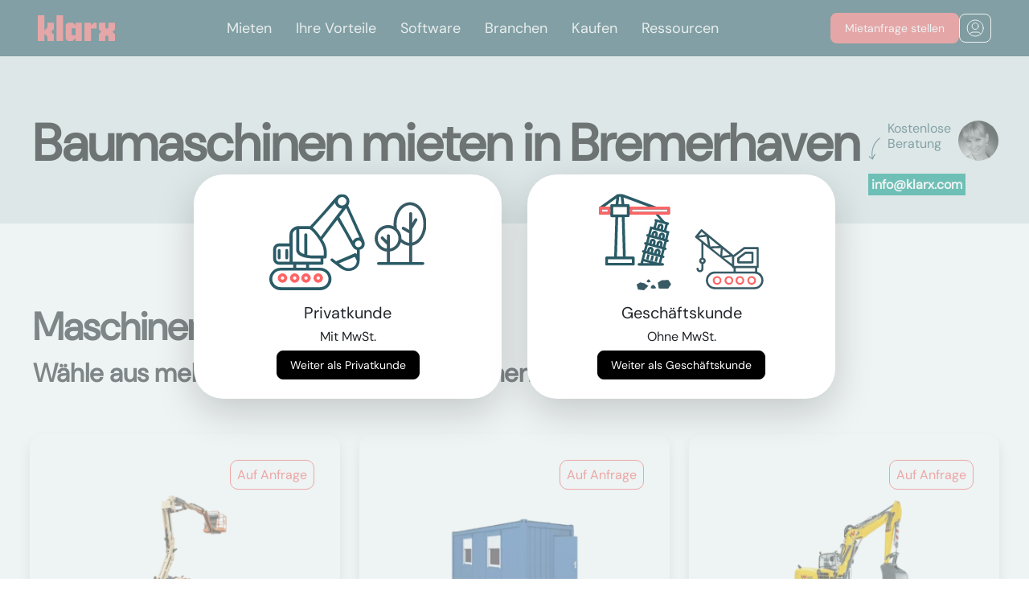

--- FILE ---
content_type: text/html; charset=utf-8
request_url: https://www.klarx.de/mieten/in/bremerhaven
body_size: 13517
content:
<!DOCTYPE html>
<html lang="de" data-country="DE" data-city=bremerhaven>
<head>
  <title>Baumaschinen mieten in Bremerhaven und Umgebung </title>
<meta name="description" content="Finde Partner-Mietstationen in Bremerhaven und Umgebung. Miete über 530.000 Baumaschinen an 5.000 Partner-Mietstationen. Baumaschinen einfach mieten! - klarx" />
<meta name="og:site_name" content="klarx" />
<meta name="og:title" content="Baumaschinen mieten in Bremerhaven und Umgebung " />
<meta name="og:description" content="Finde Partner-Mietstationen in Bremerhaven und Umgebung. Miete über 530.000 Baumaschinen an 5.000 Partner-Mietstationen. Baumaschinen einfach mieten! - klarx" />
<meta name="twitter:title" content="Baumaschinen mieten in Bremerhaven und Umgebung " />
<meta name="twitter:site" content="klarx_com" />
<meta name="twitter:description" content="Finde Partner-Mietstationen in Bremerhaven und Umgebung. Miete über 530.000 Baumaschinen an 5.000 Partner-Mietstationen. Baumaschinen einfach mieten! - klarx" />
<meta name="geo.placename" content="Bremerhaven" />
<meta name="geo.position" content="53.5875822;8.6119541" />
<meta name="ICBM" content="53.5875822, 8.6119541" />
<link rel="alternate" hreflang="de-DE" href="https://www.klarx.de/mieten/in/bremerhaven" />
<link rel="alternate" hreflang="en-DE" href="https://www.klarx.de/en/mieten/in/bremerhaven" />
<link rel="alternate" hreflang="de-AT" href="https://www.klarx.at/mieten/in/bremerhaven" />
<link rel="alternate" hreflang="en-AT" href="https://www.klarx.at/en/mieten/in/bremerhaven" />
  <meta name="csrf-param" content="authenticity_token" />
<meta name="csrf-token" content="E4GMVkptK_oAp-WIXIkp1HGo6KM4XkdE19TGK_rCsFSLlTLw_hLh9Q5X6mo-Gct1zawMgL3x0q5Vgye0qbbCEw" />
  
  <link rel="preconnect" href="//forms.hsforms.com">

  <link rel="stylesheet" href="/assets/homepage/application-9b11828a79e746c69b34f92c9c0347b6383fe463e300e254d3e281201ac3469e.css" media="all" />
  <link rel="icon" type="image/x-icon" href="/assets/coral_favicon-37823512189458a8b8adf6b2ab099e911fae3480ec0ebe7cfcc378b106c350f5.ico" />
  <meta charset="utf-8">
  <meta name="viewport" content="width=device-width, initial-scale=1, shrink-to-fit=no">
  <meta property="og:url" content="https://www.klarx.de/mieten/in/bremerhaven" /><link href="https://www.klarx.de/mieten/in/bremerhaven" rel="canonical" /></head>
<body>

<input type="hidden" name="customer_type" id="customer_type" value="private" autocomplete="off" />
<link rel="stylesheet" href="https://klarx-2531671.hs-sites.com/hubfs/hub_generated/module_assets/1/163234012509/1744489324432/module_kk-nav.min.css" /><header class="header">
        <div class="header__container">
         <div id="hs_cos_wrapper_module_171221157148813" class="hs_cos_wrapper hs_cos_wrapper_widget hs_cos_wrapper_type_module" style="" data-hs-cos-general-type="widget" data-hs-cos-type="module">

  
    <meta charset="UTF-8">
    <meta name="viewport" content="width=device-width, initial-scale=1.0">
   
      <link rel="stylesheet" href="https://cdnjs.cloudflare.com/ajax/libs/font-awesome/5.15.3/css/all.min.css">
  
  
<style>
.no-scroll {overflow:hidden;}
</style>
  
    <nav class="absolute-nave">
      <div class="wrapper-nav">
        <div class="logo">
          <a class="center-svg" href="https://klarx.de/de/"><svg xmlns="http://www.w3.org/2000/svg" width="96" height="32" viewbox="0 0 96 32" fill="none">
              <path d="M0 0.000148173V31.9998H8.2277V22.9472L11.8851 26.6053V31.9998H20.1102V24.2274L16.5008 20.5693L20.1102 16.9167V9.1415H11.8851V15.3143L8.2277 18.9724V0.000148173H0Z" fill="#EC6567"></path>
              <path d="M31.5016 0H23.2739V31.9996H31.5016V0Z" fill="#EC6567"></path>
              <path d="M42.3456 16.3662H47.0069V24.7774H42.3456V16.3662ZM47.0525 9.14135V12.7995L43.3975 9.14135H37.4079L34.668 11.7931V29.3481L37.4079 31.9998H43.3975L47.0525 28.3417V31.9998H54.7782V9.14135H47.0525Z" fill="#EC6567"></path>
              <path d="M69.8246 9.14154L66.1696 12.7997V9.14154H57.9421V32H66.1696V16.5946H73.2087V9.14154H69.8246Z" fill="#EC6567"></path>
              <path d="M87.7725 9.14154V15.3144L85.945 17.1421L84.1175 15.3144V9.14154H75.8898V17.5984L78.8579 20.5694L75.8898 23.5432V32H84.1175V26.6054L85.945 24.7776L87.7725 26.6054V32H96V23.5432L93.0294 20.5694L96 17.5984V9.14154H87.7725Z" fill="#EC6567"></path></svg></a>
        </div>
        <input type="radio" name="slider" id="menu-btn">
        <input type="radio" name="slider" id="close-btn">
        <ul class="nav-links">
          <label for="close-btn" class="btn close-btn"><i class="fas fa-times"></i></label>

          
          <li>
            <a href="https://klarx.de/de/miete" class="desktop-item">
              Mieten</a>
            <input type="checkbox" id="showMega1">
            <label for="showMega1" class="mobile-item">Mieten</label>
            <div class="mega-box" id="mega-box1">
              <div class="content Mieten">
                <a href="https://klarx.de/de/miete" class="mobile-item headernav additional-mobile-link">
              Mieten</a>
                  
                 <div class="row-nav">
                  <div class="headernav">
                    <a href="https://www.klarx.de/mieten">Mietsortiment
                    </a><a class="navbutton-arrow" href="https://www.klarx.de/mieten">
    <img class="" src="https://klarx-2531671.hs-sites.com/hubfs/Vector%20white.svg" alt="SVG Image">
</a>

                    
                  </div>
                  <ul class="mega-links">
                    
                    
                    
	                    <li>
                      <a id="myData" data-my-variable="https://www.klarx.de/mieten/erdbewegungsmaschinen/bagger" href="https://www.klarx.de/mieten/erdbewegungsmaschinen/bagger">Bagger
                        </a><a class="navbutton-arrow" href="https://www.klarx.de/mieten/erdbewegungsmaschinen/bagger">
    <img class="" src="https://klarx-2531671.hs-sites.com/hubfs/Vector%20white.svg" alt="SVG Image">
</a>

                        
                    </li>
                    
                    
                    
	                    <li>
                      <a id="myData" data-my-variable="https://www.klarx.de/mieten/erdbewegungsmaschinen/lader" href="https://www.klarx.de/mieten/erdbewegungsmaschinen/lader">Lader
                        </a><a class="navbutton-arrow" href="https://www.klarx.de/mieten/erdbewegungsmaschinen/lader">
    <img class="" src="https://klarx-2531671.hs-sites.com/hubfs/Vector%20white.svg" alt="SVG Image">
</a>

                        
                    </li>
                    
                    
                    
	                    <li>
                      <a id="myData" data-my-variable="https://www.klarx.de/mieten/hebetechnik/krane" href="https://www.klarx.de/mieten/hebetechnik/krane">Krane
                        </a><a class="navbutton-arrow" href="https://www.klarx.de/mieten/hebetechnik/krane">
    <img class="" src="https://klarx-2531671.hs-sites.com/hubfs/Vector%20white.svg" alt="SVG Image">
</a>

                        
                    </li>
                    
                    
                    
	                    <li>
                      <a id="myData" data-my-variable="https://www.klarx.de/mieten/hebetechnik/arbeitsbuehnen" href="https://www.klarx.de/mieten/hebetechnik/arbeitsbuehnen">Arbeitsbühnen
                        </a><a class="navbutton-arrow" href="https://www.klarx.de/mieten/hebetechnik/arbeitsbuehnen">
    <img class="" src="https://klarx-2531671.hs-sites.com/hubfs/Vector%20white.svg" alt="SVG Image">
</a>

                        
                    </li>
                    
                    
                    
	                    <li>
                      <a id="myData" data-my-variable="https://www.klarx.de/mieten/hebetechnik/stapler-lagertechnik" href="https://www.klarx.de/mieten/hebetechnik/stapler-lagertechnik">Stapler
                        </a><a class="navbutton-arrow" href="https://www.klarx.de/mieten/hebetechnik/stapler-lagertechnik">
    <img class="" src="https://klarx-2531671.hs-sites.com/hubfs/Vector%20white.svg" alt="SVG Image">
</a>

                        
                    </li>
                    
                    
                    
	                    <li>
                      <a id="myData" data-my-variable="https://www.klarx.de/mieten/baustelleneinrichtung/raumsysteme" href="https://www.klarx.de/mieten/baustelleneinrichtung/raumsysteme">Container
                        </a><a class="navbutton-arrow" href="https://www.klarx.de/mieten/baustelleneinrichtung/raumsysteme">
    <img class="" src="https://klarx-2531671.hs-sites.com/hubfs/Vector%20white.svg" alt="SVG Image">
</a>

                        
                    </li>
                    
                    
                    
	                    <li>
                      <a id="myData" data-my-variable="https://www.klarx.de/mieten" href="https://www.klarx.de/mieten">Sonstiges
                        </a><a class="navbutton-arrow" href="https://www.klarx.de/mieten">
    <img class="" src="https://klarx-2531671.hs-sites.com/hubfs/Vector%20white.svg" alt="SVG Image">
</a>

                        
                    </li>
                    
                  </ul>
                </div>
                 <div class="row-nav">
                  <div class="headernav">
                    <a href="https://www.klarx.de/de/kranprojekte">Kranprojekte
                    </a><a class="navbutton-arrow" href="https://www.klarx.de/de/kranprojekte">
    <img class="" src="https://klarx-2531671.hs-sites.com/hubfs/Vector%20white.svg" alt="SVG Image">
</a>

                    
                  </div>
                  <ul class="mega-links">
                    
                    
                    
	                    <li>
                      <a id="myData" data-my-variable="https://www.klarx.de/de/kranprojekte/referenzen" href="https://www.klarx.de/de/kranprojekte/referenzen">Kranprojektreferenzen
                        </a><a class="navbutton-arrow" href="https://www.klarx.de/de/kranprojekte/referenzen">
    <img class="" src="https://klarx-2531671.hs-sites.com/hubfs/Vector%20white.svg" alt="SVG Image">
</a>

                        
                    </li>
                    
                    
                    
	                    <li>
                      <a id="myData" data-my-variable="https://www.klarx.de/de/kranprojekte/datenblaetter" href="https://www.klarx.de/de/kranprojekte/datenblaetter">Datenblätter
                        </a><a class="navbutton-arrow" href="https://www.klarx.de/de/kranprojekte/datenblaetter">
    <img class="" src="https://klarx-2531671.hs-sites.com/hubfs/Vector%20white.svg" alt="SVG Image">
</a>

                        
                    </li>
                    
                  </ul>
                </div>
                 <div class="row-nav">
                  <div class="headernav">
                    <a href="">Dienstleistungen
                    </a><a class="navbutton-arrow" href="">
    <img class="" src="https://klarx-2531671.hs-sites.com/hubfs/Vector%20white.svg" alt="SVG Image">
</a>

                    
                  </div>
                  <ul class="mega-links">
                    
                    
                    
	                    <li>
                      <a id="myData" data-my-variable="https://klarx.de/de/entsorgung" href="https://klarx.de/de/entsorgung">Baustellenentsorgung
                        </a><a class="navbutton-arrow" href="https://klarx.de/de/entsorgung">
    <img class="" src="https://klarx-2531671.hs-sites.com/hubfs/Vector%20white.svg" alt="SVG Image">
</a>

                        
                    </li>
                    
                    
                    
	                    <li>
                      <a id="myData" data-my-variable="https://klarx.de/de/miete/baumaschinen-abo" href="https://klarx.de/de/miete/baumaschinen-abo">Baumaschinen Abo
                        </a><a class="navbutton-arrow" href="https://klarx.de/de/miete/baumaschinen-abo">
    <img class="" src="https://klarx-2531671.hs-sites.com/hubfs/Vector%20white.svg" alt="SVG Image">
</a>

                        
                    </li>
                    
                  </ul>
                </div>
                
              </div>
            </div>
          </li>
          
          <li>
            <a href="https://www.klarx.de/de/vorteile" class="desktop-item">
              Ihre Vorteile</a>
            <input type="checkbox" id="showMega2">
            <label for="showMega2" class="mobile-item">Ihre Vorteile</label>
            <div class="mega-box" id="mega-box2">
              <div class="content Ihre Vorteile">
                <a href="https://www.klarx.de/de/vorteile" class="mobile-item headernav additional-mobile-link">
              Ihre Vorteile</a>
                  
                 <div class="row-nav">
                  <div class="headernav">
                    <a href="https://klarx.de/de/vorteile/packages">Packages
                    </a><a class="navbutton-arrow" href="https://klarx.de/de/vorteile/packages">
    <img class="" src="https://klarx-2531671.hs-sites.com/hubfs/Vector%20white.svg" alt="SVG Image">
</a>

                    
                  </div>
                  <ul class="mega-links">
                    
                  </ul>
                </div>
                 <div class="row-nav">
                  <div class="headernav">
                    <a href="https://klarx.de/de/ihre-vorteile/klarx-fuer-bauleiter">klarx für Bauleiter
                    </a><a class="navbutton-arrow" href="https://klarx.de/de/ihre-vorteile/klarx-fuer-bauleiter">
    <img class="" src="https://klarx-2531671.hs-sites.com/hubfs/Vector%20white.svg" alt="SVG Image">
</a>

                    
                  </div>
                  <ul class="mega-links">
                    
                  </ul>
                </div>
                 <div class="row-nav">
                  <div class="headernav">
                    <a href="https://klarx.de/de/ihre-vorteile/klarx-fuer-projektleiter">klarx für Projektleiter
                    </a><a class="navbutton-arrow" href="https://klarx.de/de/ihre-vorteile/klarx-fuer-projektleiter">
    <img class="" src="https://klarx-2531671.hs-sites.com/hubfs/Vector%20white.svg" alt="SVG Image">
</a>

                    
                  </div>
                  <ul class="mega-links">
                    
                  </ul>
                </div>
                 <div class="row-nav">
                  <div class="headernav">
                    <a href="https://klarx.de/de/ihre-vorteile/klarx-fuer-eink%C3%A4ufer">klarx für Einkäufer
                    </a><a class="navbutton-arrow" href="https://klarx.de/de/ihre-vorteile/klarx-fuer-eink%C3%A4ufer">
    <img class="" src="https://klarx-2531671.hs-sites.com/hubfs/Vector%20white.svg" alt="SVG Image">
</a>

                    
                  </div>
                  <ul class="mega-links">
                    
                  </ul>
                </div>
                
              </div>
            </div>
          </li>
          
          <li>
            <a href="https://www.klarx.de/de/software" class="desktop-item">
              Software</a>
            <input type="checkbox" id="showMega3">
            <label for="showMega3" class="mobile-item">Software</label>
            <div class="mega-box" id="mega-box3">
              <div class="content Software">
                <a href="https://www.klarx.de/de/software" class="mobile-item headernav additional-mobile-link">
              Software</a>
                  
                 <div class="row-nav">
                  <div class="headernav">
                    <a href="https://www.klarx.de/de/software/klarxmanager">klarxMANAGER
                    </a><a class="navbutton-arrow" href="https://www.klarx.de/de/software/klarxmanager">
    <img class="" src="https://klarx-2531671.hs-sites.com/hubfs/Vector%20white.svg" alt="SVG Image">
</a>

                    
                  </div>
                  <ul class="mega-links">
                    
                    
                    
	                    <li>
                      <a id="myData" data-my-variable="https://www.klarx.de/de/software/klarxmanager/features" href="https://www.klarx.de/de/software/klarxmanager/features">Features
                        </a><a class="navbutton-arrow" href="https://www.klarx.de/de/software/klarxmanager/features">
    <img class="" src="https://klarx-2531671.hs-sites.com/hubfs/Vector%20white.svg" alt="SVG Image">
</a>

                        
                    </li>
                    
                  </ul>
                </div>
                 <div class="row-nav">
                  <div class="headernav">
                    <a href="https://www.klarx.de/de/software/klarxsupply">klarxSUPPLY
                    </a><a class="navbutton-arrow" href="https://www.klarx.de/de/software/klarxsupply">
    <img class="" src="https://klarx-2531671.hs-sites.com/hubfs/Vector%20white.svg" alt="SVG Image">
</a>

                    
                  </div>
                  <ul class="mega-links">
                    
                  </ul>
                </div>
                
              </div>
            </div>
          </li>
          
          <li>
            <a href="https://klarx.de/de/branchen" class="desktop-item">
              Branchen</a>
            <input type="checkbox" id="showMega4">
            <label for="showMega4" class="mobile-item">Branchen</label>
            <div class="mega-box" id="mega-box4">
              <div class="content Branchen">
                <a href="https://klarx.de/de/branchen" class="mobile-item headernav additional-mobile-link">
              Branchen</a>
                  
                 <div class="row-nav">
                  <div class="headernav">
                    <a href="https://www.klarx.de/de/branchen/hochbau-tiefbau">Hoch- und Tiefbau
                    </a><a class="navbutton-arrow" href="https://www.klarx.de/de/branchen/hochbau-tiefbau">
    <img class="" src="https://klarx-2531671.hs-sites.com/hubfs/Vector%20white.svg" alt="SVG Image">
</a>

                    
                  </div>
                  <ul class="mega-links">
                    
                  </ul>
                </div>
                 <div class="row-nav">
                  <div class="headernav">
                    <a href="https://www.klarx.de/de/branchen/solarbau-photovoltaik">Solar- und Photovoltaik
                    </a><a class="navbutton-arrow" href="https://www.klarx.de/de/branchen/solarbau-photovoltaik">
    <img class="" src="https://klarx-2531671.hs-sites.com/hubfs/Vector%20white.svg" alt="SVG Image">
</a>

                    
                  </div>
                  <ul class="mega-links">
                    
                  </ul>
                </div>
                 <div class="row-nav">
                  <div class="headernav">
                    <a href="https://www.klarx.de/de/branchen/stahl-und-metallbau">Stahl- und Metallbau
                    </a><a class="navbutton-arrow" href="https://www.klarx.de/de/branchen/stahl-und-metallbau">
    <img class="" src="https://klarx-2531671.hs-sites.com/hubfs/Vector%20white.svg" alt="SVG Image">
</a>

                    
                  </div>
                  <ul class="mega-links">
                    
                  </ul>
                </div>
                 <div class="row-nav">
                  <div class="headernav">
                    <a href="https://www.klarx.de/de/branchen/energetische-sanierung">Energetische Sanierung
                    </a><a class="navbutton-arrow" href="https://www.klarx.de/de/branchen/energetische-sanierung">
    <img class="" src="https://klarx-2531671.hs-sites.com/hubfs/Vector%20white.svg" alt="SVG Image">
</a>

                    
                  </div>
                  <ul class="mega-links">
                    
                  </ul>
                </div>
                
              </div>
            </div>
          </li>
          
          <li>
            <a href="https://www.klarx.de/de/kaufen" class="desktop-item">
              Kaufen</a>
            <input type="checkbox" id="showMega5">
            <label for="showMega5" class="mobile-item">Kaufen</label>
            <div class="mega-box" id="mega-box5">
              <div class="content Kaufen">
                <a href="https://www.klarx.de/de/kaufen" class="mobile-item headernav additional-mobile-link">
              Kaufen</a>
                  
                 <div class="row-nav">
                  <div class="headernav">
                    <a href="https://www.klarx.de/de/kaufen">Gebrauchtmaschinen
                    </a><a class="navbutton-arrow" href="https://www.klarx.de/de/kaufen">
    <img class="" src="https://klarx-2531671.hs-sites.com/hubfs/Vector%20white.svg" alt="SVG Image">
</a>

                    
                  </div>
                  <ul class="mega-links">
                    
                    
                    
	                    <li>
                      <a id="myData" data-my-variable="https://www.klarx.de/de/kaufen/minibagger" href="https://www.klarx.de/de/kaufen/minibagger">Minibagger
                        </a><a class="navbutton-arrow" href="https://www.klarx.de/de/kaufen/minibagger">
    <img class="" src="https://klarx-2531671.hs-sites.com/hubfs/Vector%20white.svg" alt="SVG Image">
</a>

                        
                    </li>
                    
                    
                    
	                    <li>
                      <a id="myData" data-my-variable="https://www.klarx.de/de/kaufen/radlader" href="https://www.klarx.de/de/kaufen/radlader">Radlader
                        </a><a class="navbutton-arrow" href="https://www.klarx.de/de/kaufen/radlader">
    <img class="" src="https://klarx-2531671.hs-sites.com/hubfs/Vector%20white.svg" alt="SVG Image">
</a>

                        
                    </li>
                    
                    
                    
	                    <li>
                      <a id="myData" data-my-variable="https://www.klarx.de/de/kaufen/raupenbagger" href="https://www.klarx.de/de/kaufen/raupenbagger">Raupenbagger
                        </a><a class="navbutton-arrow" href="https://www.klarx.de/de/kaufen/raupenbagger">
    <img class="" src="https://klarx-2531671.hs-sites.com/hubfs/Vector%20white.svg" alt="SVG Image">
</a>

                        
                    </li>
                    
                  </ul>
                </div>
                
              </div>
            </div>
          </li>
          
          <li>
            <a href="https://www.klarx.de/de/ressourcen" class="desktop-item">
              Ressourcen</a>
            <input type="checkbox" id="showMega6">
            <label for="showMega6" class="mobile-item">Ressourcen</label>
            <div class="mega-box" id="mega-box6">
              <div class="content Ressourcen">
                <a href="https://www.klarx.de/de/ressourcen" class="mobile-item headernav additional-mobile-link">
              Ressourcen</a>
                  
                 <div class="row-nav">
                  <div class="headernav">
                    <a href="https://www.klarx.de/de/ueber-uns">Über uns
                    </a><a class="navbutton-arrow" href="https://www.klarx.de/de/ueber-uns">
    <img class="" src="https://klarx-2531671.hs-sites.com/hubfs/Vector%20white.svg" alt="SVG Image">
</a>

                    
                  </div>
                  <ul class="mega-links">
                    
                  </ul>
                </div>
                 <div class="row-nav">
                  <div class="headernav">
                    <a href="https://klarx.de/de/ressourcen/erfolgsgeschichten">Erfolgsgeschichten
                    </a><a class="navbutton-arrow" href="https://klarx.de/de/ressourcen/erfolgsgeschichten">
    <img class="" src="https://klarx-2531671.hs-sites.com/hubfs/Vector%20white.svg" alt="SVG Image">
</a>

                    
                  </div>
                  <ul class="mega-links">
                    
                  </ul>
                </div>
                 <div class="row-nav">
                  <div class="headernav">
                    <a href="https://www.klarx.de/de/jobs">Jobs
                    </a><a class="navbutton-arrow" href="https://www.klarx.de/de/jobs">
    <img class="" src="https://klarx-2531671.hs-sites.com/hubfs/Vector%20white.svg" alt="SVG Image">
</a>

                    
                  </div>
                  <ul class="mega-links">
                    
                  </ul>
                </div>
                 <div class="row-nav">
                  <div class="headernav">
                    <a href="https://www.klarx.de/de/blog">Blog
                    </a><a class="navbutton-arrow" href="https://www.klarx.de/de/blog">
    <img class="" src="https://klarx-2531671.hs-sites.com/hubfs/Vector%20white.svg" alt="SVG Image">
</a>

                    
                  </div>
                  <ul class="mega-links">
                    
                    
                    
	                    <li>
                      <a id="myData" data-my-variable="https://www.klarx.de/de/mietlexikon" href="https://www.klarx.de/de/mietlexikon">Mietlexikon
                        </a><a class="navbutton-arrow" href="https://www.klarx.de/de/mietlexikon">
    <img class="" src="https://klarx-2531671.hs-sites.com/hubfs/Vector%20white.svg" alt="SVG Image">
</a>

                        
                    </li>
                    
                  </ul>
                </div>
                
              </div>
            </div>
          </li>
          

          
          
        </ul>
        <label for="menu-btn" class="btn menu-btn"><i class="fas fa-bars"></i></label>
        <div class="button-navbar-wrapper">
        <a class="demo-button kk-button  kk-border-red" href="https://www.klarx.de/de/mieten">
          <div class="kk-button-font desktop">
            Mietanfrage stellen</div>
          <div class="kk-button-font mobile">
          Jetzt mieten</div>
        </a>
        <div class="nav-login-icon kk-button kk-border-white">
          <a class="center-svg" href="https://app.klarx.de/anmelden">
            <svg xmlns="http://www.w3.org/2000/svg" width="22" height="22" viewbox="0 0 22 22" fill="none">
              <path d="M4.45887 18.4384C5.0672 17.0052 6.4875 16 8.14258 16H14.1426C15.7977 16 17.218 17.0052 17.8263 18.4384M15.1426 8.5C15.1426 10.7091 13.3517 12.5 11.1426 12.5C8.93344 12.5 7.14258 10.7091 7.14258 8.5C7.14258 6.29086 8.93344 4.5 11.1426 4.5C13.3517 4.5 15.1426 6.29086 15.1426 8.5ZM21.1426 11C21.1426 16.5228 16.6654 21 11.1426 21C5.61973 21 1.14258 16.5228 1.14258 11C1.14258 5.47715 5.61973 1 11.1426 1C16.6654 1 21.1426 5.47715 21.1426 11Z" stroke="white" stroke-linecap="round" stroke-linejoin="round"></path>
            </svg>
          </a>
        </div>
<div>
      </div>
    </div>
</div></nav>
      <script>
     
  // Get all anchor tags within elements with the class 'mega-links'
var anchorTags = document.querySelectorAll('.mega-links li a');
var headernavs = document.querySelectorAll('.headernav');
const menuBtn = document.getElementById('menu-btn');
const absoluteNave = document.querySelector('.absolute-nave');
const closeBtn = document.getElementById('close-btn');

// Function to toggle navigation class
function toggleNavigation(event) {
    if (menuBtn.checked) {
        absoluteNave.classList.add('fixed');
        document.body.style.overflow = 'hidden';
    } else if (event.target.id === 'close-btn') {
        absoluteNave.classList.remove('fixed');
        document.body.style.overflow = 'auto';
    }
}

// Add event listener for changes in the checkbox state
menuBtn.addEventListener('change', toggleNavigation);

// Add event listener for clicks on the document
document.addEventListener('click', toggleNavigation);

        
        




document.addEventListener('DOMContentLoaded', function() {
    const checkboxes = document.querySelectorAll('.nav-links input[type="checkbox"]');
    const megaBoxes = document.querySelectorAll('.mega-box');

    checkboxes.forEach((checkbox, index) => {
      checkbox.addEventListener('change', () => {
        if (checkbox.checked) {
          // Uncheck other checkboxes and collapse other mega boxes
          checkboxes.forEach((cb, i) => {
            if (i !== index) {
              cb.checked = false;
            }
          });
          megaBoxes.forEach((box, i) => {
            if (i === index) {
              box.style.maxHeight = '100%';
            } else {
              box.style.maxHeight = '0';
            }
          });
        } else {
          // Reset styles if checkbox is unchecked
          megaBoxes[index].style.maxHeight = '0';
        }
      });
    });
  });


function toggleMenu() {
  var navLinks = document.querySelector('.nav-links');
  navLinks.classList.toggle('open');
  document.body.classList.toggle('no-scroll');
}
    
    
    </script>
  
</div>
        </div>
      </header>
<div class="loading"></div>
<main class="app-main">
  

  <header class="category-header">
    <div class="contact-detail-container">
  <div class="contact-detail d-none d-lg-block">
    <div class="d-flex position-relative">
      <p class="pl-4 text-secondary" style="height: 2lh; max-width: 7rem"> Kostenlose Beratung</p>
      <div class="pt-2 position-absolute" style="top: 25%">
        <img alt="rotated arrow shape" src="/assets/shapes/head_shape_rotated-c17c46e94dd294d2d52c7d06d22a5c0a19996048ee80a9154ae872887357a209.svg" />
      </div>
      <div>
        <a href="/cdn-cgi/l/email-protection#e78e898188a78c8b86959fc984888a">
          <img class="user-photo" alt="agent image" width="50" height="50" src="https://ir.klarx.de/r/eyJzIjo3NSwiaSI6InN3d3cua2xhcnguZGUvZmlsZS9xZXZneXJ4dXZ5Y2VwM3N1YWJzazFoM2h1aDBzIn070.jpg" />
</a>      </div>
    </div>
    <div class="pt-3">
      <a href="/cdn-cgi/l/email-protection#7e171018113e15121f0c06501d1113"><p class='contact-detail-phone highlighted-green text-white p-1 mrsCallTracking'><span class="__cf_email__" data-cfemail="375e595158775c5b56454f1954585a">[email&#160;protected]</span></p></a>
    </div>
  </div>
</div>


  <div class="container-fluid">
      <div class="row pt-4 pt-md-0">
        <div class="col-md-11 px-4 px-md-3">
          <h1 class="title-style"> Baumaschinen mieten in Bremerhaven</h1>
        </div>
      </div>
    <div class="modal fade" id="category-segment-form-modal" tabindex="-1" role="dialog" aria-labelledby="exampleModalLabel" aria-hidden="true">
  <div class="modal-dialog modal-xl category-segment-form-modal" style="max-width: 1350px; padding-top: 0vh !important;">
    <div class="modal-content">
      <button type="button" class="btn-close" data-dismiss="modal" aria-label="Close">
        <img alt="close modal" src="/assets/_icons/close-db35e41f0cc66236b941fe5d1d5f196855f51ff3abc2c9d48c5cfde751b44f21.svg" />
      </button>
      <div id="modal-body">
        <div id="category-segment-form-content" style="z-index: 1">
        </div>
      </div>
    </div>
  </div>
</div>

  </div>
</header>

  <section class="container-fluid section-spacing">
  <div class="row">
    <div class="ml-3 mb-5">
      <h2 class="mb-3">Maschinensortiment</h2>
      <h4>Wähle aus mehr als 530.000 Baumaschinen in 275 Produktkategorien</h4>
    </div>
  </div>

  <div class="row category-segment-container">
    <div class="col-md-6 col-lg-4">
  <div class="row h-100 category-item-wrapper">
    <div class="category-item-container position-relative h-100">
        <div class="corner-shape">
          <div itemprop="offers" itemscope itemtype="http://schema.org/Offer">
            <meta itemprop="priceCurrency" content="EUR">
            <meta itemprop="priceValidUntil" content="2026-02-16">
            <meta itemprop="availability" content="http://schema.org/InStock">
            <meta itemprop="url" content="/mieten/hebetechnik/arbeitsbuehnen/in/bremerhaven">
            <div>
                <meta itemprop="price" content="1">
                <p class="mb-0">Auf Anfrage</p>
            </div>
          </div>
        </div>
        <a href="/mieten/hebetechnik/arbeitsbuehnen/in/bremerhaven">
          <div style="height:250px;" class="d-flex justify-content-center align-items-center text-center">
            <meta name="og:image" content="https://ir.klarx.de/r/eyJzIjoxODAsImkiOiJzd3d3LmtsYXJ4LmRlL2ZpbGUvdGRiYWR0YTU2OTd4a3l2aXVxbmdlOHJjOTI0diJ935.jpg"/>
            <meta name="og:image:width" content="164"/>
            <meta name="og:image:height" content="164"/>
            <meta name="og:image:alt" content=Arbeitsbühnen mieten in Bremerhaven/>
            <img data-src="https://ir.klarx.de/r/eyJzIjoxODAsImkiOiJzd3d3LmtsYXJ4LmRlL2ZpbGUvdGRiYWR0YTU2OTd4a3l2aXVxbmdlOHJjOTI0diJ935.jpg" class="lazy" style="max-height:164px; max-width:164px" alt="Arbeitsbühnen mieten in Bremerhaven" src="" />
          </div>
</a>        <div class="category-item-desc mb-4">
          <div>
            <a href="/mieten/hebetechnik/arbeitsbuehnen/in/bremerhaven">
              <h4 style="color: #0f161c">
                Arbeitsbühnen
              </h4>
</a>            <small style="color: #949495">
              Hebetechnik
            </small>
            <div class="sub-category-list my-4 pr-5">
                <ul class="category-styled-list ">
                    <li>
                      <a href="/mieten/hebetechnik/arbeitsbuehnen/scherenarbeitsbuehnen/in/bremerhaven">
                        Scherenarbeitsbühnen
                      </a>
                    </li>
                    <li>
                      <a href="/mieten/hebetechnik/arbeitsbuehnen/gelenkteleskopbuehnen/in/bremerhaven">
                        Gelenkteleskopbühnen
                      </a>
                    </li>
                    <li>
                      <a href="/mieten/hebetechnik/arbeitsbuehnen/lkw-teleskopbuehnen/s/in/bremerhaven">
                        LKW-Teleskopbühnen
                      </a>
                    </li>
                </ul>
            </div>
          </div>
        </div>
        <div class="cta-btn">
          <a href="/mieten/hebetechnik/arbeitsbuehnen/in/bremerhaven" class="btn btn-black">
            Mehr erfahren
          </a>
        </div>
    </div>
  </div>
</div>
<div class="col-md-6 col-lg-4">
  <div class="row h-100 category-item-wrapper">
    <div class="category-item-container position-relative h-100">
        <div class="corner-shape">
          <div itemprop="offers" itemscope itemtype="http://schema.org/Offer">
            <meta itemprop="priceCurrency" content="EUR">
            <meta itemprop="priceValidUntil" content="2026-02-16">
            <meta itemprop="availability" content="http://schema.org/InStock">
            <meta itemprop="url" content="/mieten/baustelleneinrichtung/raumsysteme/in/bremerhaven">
            <div>
                <meta itemprop="price" content="1">
                <p class="mb-0">Auf Anfrage</p>
            </div>
          </div>
        </div>
        <a href="/mieten/baustelleneinrichtung/raumsysteme/in/bremerhaven">
          <div style="height:250px;" class="d-flex justify-content-center align-items-center text-center">
            <meta name="og:image" content="https://ir.klarx.de/r/eyJzIjoxODAsImkiOiJzd3d3LmtsYXJ4LmRlL2ZpbGUvbjU5dncybzhqMjNmZ2hudWRsM2Nwbzdhc2JhcyJ9e2.jpg"/>
            <meta name="og:image:width" content="164"/>
            <meta name="og:image:height" content="164"/>
            <meta name="og:image:alt" content=Raumsysteme / Container mieten in Bremerhaven/>
            <img data-src="https://ir.klarx.de/r/eyJzIjoxODAsImkiOiJzd3d3LmtsYXJ4LmRlL2ZpbGUvbjU5dncybzhqMjNmZ2hudWRsM2Nwbzdhc2JhcyJ9e2.jpg" class="lazy" style="max-height:164px; max-width:164px" alt="Raumsysteme / Container mieten in Bremerhaven" src="" />
          </div>
</a>        <div class="category-item-desc mb-4">
          <div>
            <a href="/mieten/baustelleneinrichtung/raumsysteme/in/bremerhaven">
              <h4 style="color: #0f161c">
                Raumsysteme / Container
              </h4>
</a>            <small style="color: #949495">
              Baustelleneinrichtung
            </small>
            <div class="sub-category-list my-4 pr-5">
                <ul class="category-styled-list ">
                    <li>
                      <a href="/mieten/baustelleneinrichtung/raumsysteme/basiscontainer-20/s/in/bremerhaven">
                        Basiscontainer 20&#39;
                      </a>
                    </li>
                    <li>
                      <a href="/mieten/baustelleneinrichtung/raumsysteme/sanitaercontainer/s/in/bremerhaven">
                        Sanitärcontainer
                      </a>
                    </li>
                    <li>
                      <a href="/mieten/baustelleneinrichtung/raumsysteme/materialcontainer/s/in/bremerhaven">
                        Materialcontainer
                      </a>
                    </li>
                </ul>
            </div>
          </div>
        </div>
        <div class="cta-btn">
          <a href="/mieten/baustelleneinrichtung/raumsysteme/in/bremerhaven" class="btn btn-black">
            Mehr erfahren
          </a>
        </div>
    </div>
  </div>
</div>
<div class="col-md-6 col-lg-4">
  <div class="row h-100 category-item-wrapper">
    <div class="category-item-container position-relative h-100">
        <div class="corner-shape">
          <div itemprop="offers" itemscope itemtype="http://schema.org/Offer">
            <meta itemprop="priceCurrency" content="EUR">
            <meta itemprop="priceValidUntil" content="2026-02-16">
            <meta itemprop="availability" content="http://schema.org/InStock">
            <meta itemprop="url" content="/mieten/erdbewegungsmaschinen/bagger/in/bremerhaven">
            <div>
                <meta itemprop="price" content="1">
                <p class="mb-0">Auf Anfrage</p>
            </div>
          </div>
        </div>
        <a href="/mieten/erdbewegungsmaschinen/bagger/in/bremerhaven">
          <div style="height:250px;" class="d-flex justify-content-center align-items-center text-center">
            <meta name="og:image" content="https://ir.klarx.de/r/eyJzIjoxODAsImkiOiJzd3d3LmtsYXJ4LmRlL2ZpbGUvODY0YnU1b2llZWF6cGwxdmN2NHMxNjRwd3kxbiJ9d6.jpg"/>
            <meta name="og:image:width" content="164"/>
            <meta name="og:image:height" content="164"/>
            <meta name="og:image:alt" content=Bagger mieten in Bremerhaven/>
            <img data-src="https://ir.klarx.de/r/eyJzIjoxODAsImkiOiJzd3d3LmtsYXJ4LmRlL2ZpbGUvODY0YnU1b2llZWF6cGwxdmN2NHMxNjRwd3kxbiJ9d6.jpg" class="lazy" style="max-height:164px; max-width:164px" alt="Bagger mieten in Bremerhaven" src="" />
          </div>
</a>        <div class="category-item-desc mb-4">
          <div>
            <a href="/mieten/erdbewegungsmaschinen/bagger/in/bremerhaven">
              <h4 style="color: #0f161c">
                Bagger
              </h4>
</a>            <small style="color: #949495">
              Erdbewegung
            </small>
            <div class="sub-category-list my-4 pr-5">
                <ul class="category-styled-list ">
                    <li>
                      <a href="/mieten/erdbewegungsmaschinen/bagger/minibagger/s/in/bremerhaven">
                        Minibagger
                      </a>
                    </li>
                    <li>
                      <a href="/mieten/erdbewegungsmaschinen/bagger/raupenbagger/s/in/bremerhaven">
                        Raupenbagger
                      </a>
                    </li>
                    <li>
                      <a href="/mieten/erdbewegungsmaschinen/bagger/mobilbagger/s/in/bremerhaven">
                        Mobilbagger
                      </a>
                    </li>
                </ul>
            </div>
          </div>
        </div>
        <div class="cta-btn">
          <a href="/mieten/erdbewegungsmaschinen/bagger/in/bremerhaven" class="btn btn-black">
            Mehr erfahren
          </a>
        </div>
    </div>
  </div>
</div>
<div class="col-md-6 col-lg-4">
  <div class="row h-100 category-item-wrapper">
    <div class="category-item-container position-relative h-100">
        <div class="corner-shape">
          <div itemprop="offers" itemscope itemtype="http://schema.org/Offer">
            <meta itemprop="priceCurrency" content="EUR">
            <meta itemprop="priceValidUntil" content="2026-02-16">
            <meta itemprop="availability" content="http://schema.org/InStock">
            <meta itemprop="url" content="/mieten/hebetechnik/krane/in/bremerhaven">
            <div>
                <meta itemprop="price" content="1">
                <p class="mb-0">Auf Anfrage</p>
            </div>
          </div>
        </div>
        <a href="/mieten/hebetechnik/krane/in/bremerhaven">
          <div style="height:250px;" class="d-flex justify-content-center align-items-center text-center">
            <meta name="og:image" content="https://ir.klarx.de/r/eyJzIjoxODAsImkiOiJzd3d3LmtsYXJ4LmRlL2ZpbGUvZW01b2l6dHBmemdkODRyeXFvdm5yNW0wZGc1YiJ9a7.jpg"/>
            <meta name="og:image:width" content="164"/>
            <meta name="og:image:height" content="164"/>
            <meta name="og:image:alt" content=Krane mieten in Bremerhaven/>
            <img data-src="https://ir.klarx.de/r/eyJzIjoxODAsImkiOiJzd3d3LmtsYXJ4LmRlL2ZpbGUvZW01b2l6dHBmemdkODRyeXFvdm5yNW0wZGc1YiJ9a7.jpg" class="lazy" style="max-height:164px; max-width:164px" alt="Krane mieten in Bremerhaven" src="" />
          </div>
</a>        <div class="category-item-desc mb-4">
          <div>
            <a href="/mieten/hebetechnik/krane/in/bremerhaven">
              <h4 style="color: #0f161c">
                Krane
              </h4>
</a>            <small style="color: #949495">
              Hebetechnik
            </small>
            <div class="sub-category-list my-4 pr-5">
                <ul class="category-styled-list ">
                    <li>
                      <a href="/mieten/hebetechnik/krane/mobilkrane/s/in/bremerhaven">
                        Autokrane, Mobilkrane, Teleskopkrane
                      </a>
                    </li>
                    <li>
                      <a href="/mieten/hebetechnik/krane/turmdrehkrane/in/bremerhaven">
                        Turmdrehkrane
                      </a>
                    </li>
                    <li>
                      <a href="/mieten/hebetechnik/krane/teleskopkrane-auf-reifen-gelaendekran/s/in/bremerhaven">
                        Teleskopkrane auf Reifen (Geländekran)
                      </a>
                    </li>
                </ul>
            </div>
          </div>
        </div>
        <div class="cta-btn">
          <a href="/mieten/hebetechnik/krane/in/bremerhaven" class="btn btn-black">
            Mehr erfahren
          </a>
        </div>
    </div>
  </div>
</div>
<div class="col-md-6 col-lg-4">
  <div class="row h-100 category-item-wrapper">
    <div class="category-item-container position-relative h-100">
        <div class="corner-shape">
          <div itemprop="offers" itemscope itemtype="http://schema.org/Offer">
            <meta itemprop="priceCurrency" content="EUR">
            <meta itemprop="priceValidUntil" content="2026-02-16">
            <meta itemprop="availability" content="http://schema.org/InStock">
            <meta itemprop="url" content="/mieten/hebetechnik/stapler-lagertechnik/in/bremerhaven">
            <div>
                <meta itemprop="price" content="1">
                <p class="mb-0">Auf Anfrage</p>
            </div>
          </div>
        </div>
        <a href="/mieten/hebetechnik/stapler-lagertechnik/in/bremerhaven">
          <div style="height:250px;" class="d-flex justify-content-center align-items-center text-center">
            <meta name="og:image" content="https://ir.klarx.de/r/eyJzIjoxODAsImkiOiJzd3d3LmtsYXJ4LmRlL2ZpbGUvaWx0ajZjZGhqNnl6N3VwMHU1dGQ3ZWhyeHczcCJ9b7.jpg"/>
            <meta name="og:image:width" content="164"/>
            <meta name="og:image:height" content="164"/>
            <meta name="og:image:alt" content=Stapler &amp; Lagertechnik mieten in Bremerhaven/>
            <img data-src="https://ir.klarx.de/r/eyJzIjoxODAsImkiOiJzd3d3LmtsYXJ4LmRlL2ZpbGUvaWx0ajZjZGhqNnl6N3VwMHU1dGQ3ZWhyeHczcCJ9b7.jpg" class="lazy" style="max-height:164px; max-width:164px" alt="Stapler &amp; Lagertechnik mieten in Bremerhaven" src="" />
          </div>
</a>        <div class="category-item-desc mb-4">
          <div>
            <a href="/mieten/hebetechnik/stapler-lagertechnik/in/bremerhaven">
              <h4 style="color: #0f161c">
                Stapler &amp; Lagertechnik
              </h4>
</a>            <small style="color: #949495">
              Hebetechnik
            </small>
            <div class="sub-category-list my-4 pr-5">
                <ul class="category-styled-list ">
                    <li>
                      <a href="/mieten/hebetechnik/stapler-lagertechnik/gabelstapler/in/bremerhaven">
                        Gabelstapler / Frontstapler
                      </a>
                    </li>
                    <li>
                      <a href="/mieten/hebetechnik/stapler-lagertechnik/vierwegestapler/s/in/bremerhaven">
                        Vierwegestapler
                      </a>
                    </li>
                    <li>
                      <a href="/mieten/hebetechnik/stapler-lagertechnik/hubwagen/in/bremerhaven">
                        Hubwagen
                      </a>
                    </li>
                </ul>
            </div>
          </div>
        </div>
        <div class="cta-btn">
          <a href="/mieten/hebetechnik/stapler-lagertechnik/in/bremerhaven" class="btn btn-black">
            Mehr erfahren
          </a>
        </div>
    </div>
  </div>
</div>
<div class="col-md-6 col-lg-4">
  <div class="row h-100 category-item-wrapper">
    <div class="category-item-container position-relative h-100">
        <div class="corner-shape">
          <div itemprop="offers" itemscope itemtype="http://schema.org/Offer">
            <meta itemprop="priceCurrency" content="EUR">
            <meta itemprop="priceValidUntil" content="2026-02-16">
            <meta itemprop="availability" content="http://schema.org/InStock">
            <meta itemprop="url" content="/mieten/erdbewegungsmaschinen/lader/in/bremerhaven">
            <div>
                <meta itemprop="price" content="1">
                <p class="mb-0">Auf Anfrage</p>
            </div>
          </div>
        </div>
        <a href="/mieten/erdbewegungsmaschinen/lader/in/bremerhaven">
          <div style="height:250px;" class="d-flex justify-content-center align-items-center text-center">
            <meta name="og:image" content="https://ir.klarx.de/r/eyJzIjoxODAsImkiOiJzd3d3LmtsYXJ4LmRlL2ZpbGUvODQ0dXY5azd4Y3BkZmd3ZjloMzZmaGJsNW1wOSJ94e.jpg"/>
            <meta name="og:image:width" content="164"/>
            <meta name="og:image:height" content="164"/>
            <meta name="og:image:alt" content=Lader mieten in Bremerhaven/>
            <img data-src="https://ir.klarx.de/r/eyJzIjoxODAsImkiOiJzd3d3LmtsYXJ4LmRlL2ZpbGUvODQ0dXY5azd4Y3BkZmd3ZjloMzZmaGJsNW1wOSJ94e.jpg" class="lazy" style="max-height:164px; max-width:164px" alt="Lader mieten in Bremerhaven" src="" />
          </div>
</a>        <div class="category-item-desc mb-4">
          <div>
            <a href="/mieten/erdbewegungsmaschinen/lader/in/bremerhaven">
              <h4 style="color: #0f161c">
                Lader
              </h4>
</a>            <small style="color: #949495">
              Erdbewegung
            </small>
            <div class="sub-category-list my-4 pr-5">
                <ul class="category-styled-list ">
                    <li>
                      <a href="/mieten/erdbewegungsmaschinen/lader/radlader/s/in/bremerhaven">
                        Radlader
                      </a>
                    </li>
                    <li>
                      <a href="/mieten/erdbewegungsmaschinen/lader/kompaktlader/s/in/bremerhaven">
                        Kompaktlader
                      </a>
                    </li>
                    <li>
                      <a href="/mieten/erdbewegungsmaschinen/lader/deltalader/s/in/bremerhaven">
                        Deltalader
                      </a>
                    </li>
                </ul>
            </div>
          </div>
        </div>
        <div class="cta-btn">
          <a href="/mieten/erdbewegungsmaschinen/lader/in/bremerhaven" class="btn btn-black">
            Mehr erfahren
          </a>
        </div>
    </div>
  </div>
</div>
<div class="col-md-6 col-lg-4">
  <div class="row h-100 category-item-wrapper">
    <div class="category-item-container position-relative h-100">
        <div class="corner-shape">
          <div itemprop="offers" itemscope itemtype="http://schema.org/Offer">
            <meta itemprop="priceCurrency" content="EUR">
            <meta itemprop="priceValidUntil" content="2026-02-16">
            <meta itemprop="availability" content="http://schema.org/InStock">
            <meta itemprop="url" content="/mieten/hebetechnik/teleskopmaschinen/in/bremerhaven">
            <div>
                <meta itemprop="price" content="1">
                <p class="mb-0">Auf Anfrage</p>
            </div>
          </div>
        </div>
        <a href="/mieten/hebetechnik/teleskopmaschinen/in/bremerhaven">
          <div style="height:250px;" class="d-flex justify-content-center align-items-center text-center">
            <meta name="og:image" content="https://ir.klarx.de/r/eyJzIjoxODAsImkiOiJzd3d3LmtsYXJ4LmRlL2ZpbGUvMW5tbGFpZGxrbGZsMWlsZTR1amU5MTJ5eGk0aCJ98b.jpg"/>
            <meta name="og:image:width" content="164"/>
            <meta name="og:image:height" content="164"/>
            <meta name="og:image:alt" content=Teleskopmaschinen mieten in Bremerhaven/>
            <img data-src="https://ir.klarx.de/r/eyJzIjoxODAsImkiOiJzd3d3LmtsYXJ4LmRlL2ZpbGUvMW5tbGFpZGxrbGZsMWlsZTR1amU5MTJ5eGk0aCJ98b.jpg" class="lazy" style="max-height:164px; max-width:164px" alt="Teleskopmaschinen mieten in Bremerhaven" src="" />
          </div>
</a>        <div class="category-item-desc mb-4">
          <div>
            <a href="/mieten/hebetechnik/teleskopmaschinen/in/bremerhaven">
              <h4 style="color: #0f161c">
                Teleskopmaschinen
              </h4>
</a>            <small style="color: #949495">
              Hebetechnik
            </small>
            <div class="sub-category-list my-4 pr-5">
                <ul class="category-styled-list ">
                    <li>
                      <a href="/mieten/hebetechnik/teleskopmaschinen/roto-teleskoplader/s/in/bremerhaven">
                        Roto-Teleskoplader
                      </a>
                    </li>
                    <li>
                      <a href="/mieten/hebetechnik/teleskopmaschinen/teleskoplader/s/in/bremerhaven">
                        Teleskoplader
                      </a>
                    </li>
                    <li>
                      <a href="/mieten/hebetechnik/teleskopmaschinen/anbaugeraete-teleskoplader/in/bremerhaven">
                        Anbaugeräte Teleskoplader
                      </a>
                    </li>
                </ul>
            </div>
          </div>
        </div>
        <div class="cta-btn">
          <a href="/mieten/hebetechnik/teleskopmaschinen/in/bremerhaven" class="btn btn-black">
            Mehr erfahren
          </a>
        </div>
    </div>
  </div>
</div>
<div class="col-md-6 col-lg-4">
  <div class="row h-100 category-item-wrapper">
    <div class="category-item-container position-relative h-100">
        <div class="corner-shape">
          <div itemprop="offers" itemscope itemtype="http://schema.org/Offer">
            <meta itemprop="priceCurrency" content="EUR">
            <meta itemprop="priceValidUntil" content="2026-02-16">
            <meta itemprop="availability" content="http://schema.org/InStock">
            <meta itemprop="url" content="/mieten/erdbewegungsmaschinen/dumper/in/bremerhaven">
            <div>
                <meta itemprop="price" content="1">
                <p class="mb-0">Auf Anfrage</p>
            </div>
          </div>
        </div>
        <a href="/mieten/erdbewegungsmaschinen/dumper/in/bremerhaven">
          <div style="height:250px;" class="d-flex justify-content-center align-items-center text-center">
            <meta name="og:image" content="https://ir.klarx.de/r/eyJzIjoxODAsImkiOiJzd3d3LmtsYXJ4LmRlL2ZpbGUvcndsMnRoeDc2aG1jZzdnOWNvNXdhOGh6Z3NqcCJ9f2.jpg"/>
            <meta name="og:image:width" content="164"/>
            <meta name="og:image:height" content="164"/>
            <meta name="og:image:alt" content=Dumper mieten in Bremerhaven/>
            <img data-src="https://ir.klarx.de/r/eyJzIjoxODAsImkiOiJzd3d3LmtsYXJ4LmRlL2ZpbGUvcndsMnRoeDc2aG1jZzdnOWNvNXdhOGh6Z3NqcCJ9f2.jpg" class="lazy" style="max-height:164px; max-width:164px" alt="Dumper mieten in Bremerhaven" src="" />
          </div>
</a>        <div class="category-item-desc mb-4">
          <div>
            <a href="/mieten/erdbewegungsmaschinen/dumper/in/bremerhaven">
              <h4 style="color: #0f161c">
                Dumper
              </h4>
</a>            <small style="color: #949495">
              Erdbewegung
            </small>
            <div class="sub-category-list my-4 pr-5">
                <ul class="category-styled-list ">
                    <li>
                      <a href="/mieten/erdbewegungsmaschinen/dumper/raddumper/s/in/bremerhaven">
                        Raddumper
                      </a>
                    </li>
                    <li>
                      <a href="/mieten/erdbewegungsmaschinen/dumper/kettendumper/s/in/bremerhaven">
                        Kettendumper
                      </a>
                    </li>
                </ul>
            </div>
          </div>
        </div>
        <div class="cta-btn">
          <a href="/mieten/erdbewegungsmaschinen/dumper/in/bremerhaven" class="btn btn-black">
            Mehr erfahren
          </a>
        </div>
    </div>
  </div>
</div>
<div class="col-md-6 col-lg-4">
  <div class="row h-100 category-item-wrapper">
    <div class="category-item-container position-relative h-100">
        <div class="corner-shape">
          <div itemprop="offers" itemscope itemtype="http://schema.org/Offer">
            <meta itemprop="priceCurrency" content="EUR">
            <meta itemprop="priceValidUntil" content="2026-02-16">
            <meta itemprop="availability" content="http://schema.org/InStock">
            <meta itemprop="url" content="/mieten/tools/verdichtungstechnik/in/bremerhaven">
            <div>
                <meta itemprop="price" content="1">
                <p class="mb-0">Auf Anfrage</p>
            </div>
          </div>
        </div>
        <a href="/mieten/tools/verdichtungstechnik/in/bremerhaven">
          <div style="height:250px;" class="d-flex justify-content-center align-items-center text-center">
            <meta name="og:image" content="https://ir.klarx.de/r/eyJzIjoxODAsImkiOiJzd3d3LmtsYXJ4LmRlL2ZpbGUvYWcxZWNsbjczdnBldmFvcTV1ODhjMGRoYnF0NiJ918.jpg"/>
            <meta name="og:image:width" content="164"/>
            <meta name="og:image:height" content="164"/>
            <meta name="og:image:alt" content=Verdichtungstechnik mieten in Bremerhaven/>
            <img data-src="https://ir.klarx.de/r/eyJzIjoxODAsImkiOiJzd3d3LmtsYXJ4LmRlL2ZpbGUvYWcxZWNsbjczdnBldmFvcTV1ODhjMGRoYnF0NiJ918.jpg" class="lazy" style="max-height:164px; max-width:164px" alt="Verdichtungstechnik mieten in Bremerhaven" src="" />
          </div>
</a>        <div class="category-item-desc mb-4">
          <div>
            <a href="/mieten/tools/verdichtungstechnik/in/bremerhaven">
              <h4 style="color: #0f161c">
                Verdichtungstechnik
              </h4>
</a>            <small style="color: #949495">
              Tools
            </small>
            <div class="sub-category-list my-4 pr-5">
                <ul class="category-styled-list ">
                    <li>
                      <a href="/mieten/tools/verdichtungstechnik/ruettelplatten/s/in/bremerhaven">
                        Rüttelplatten
                      </a>
                    </li>
                    <li>
                      <a href="/mieten/tools/verdichtungstechnik/stampfer/s/in/bremerhaven">
                        Stampfer
                      </a>
                    </li>
                    <li>
                      <a href="/mieten/tools/verdichtungstechnik/zubehoer-verdichtungstechnik/s/in/bremerhaven">
                        Zubehör Verdichtungstechnik
                      </a>
                    </li>
                </ul>
            </div>
          </div>
        </div>
        <div class="cta-btn">
          <a href="/mieten/tools/verdichtungstechnik/in/bremerhaven" class="btn btn-black">
            Mehr erfahren
          </a>
        </div>
    </div>
  </div>
</div>
<div class="col-md-6 col-lg-4">
  <div class="row h-100 category-item-wrapper">
    <div class="category-item-container position-relative h-100">
        <div class="corner-shape">
          <div itemprop="offers" itemscope itemtype="http://schema.org/Offer">
            <meta itemprop="priceCurrency" content="EUR">
            <meta itemprop="priceValidUntil" content="2026-02-16">
            <meta itemprop="availability" content="http://schema.org/InStock">
            <meta itemprop="url" content="/mieten/energie-luft/in/bremerhaven">
            <div>
                <meta itemprop="price" content="1">
                <p class="mb-0">Auf Anfrage</p>
            </div>
          </div>
        </div>
        <a href="/mieten/energie-luft/in/bremerhaven">
          <div style="height:250px;" class="d-flex justify-content-center align-items-center text-center">
            <meta name="og:image" content="https://ir.klarx.de/r/eyJzIjoxODAsImkiOiJzd3d3LmtsYXJ4LmRlL2ZpbGUvNzg5czB0MzU3bXE0dGp6Z3kzZDBoaWg5ZW5idCJ901.jpg"/>
            <meta name="og:image:width" content="164"/>
            <meta name="og:image:height" content="164"/>
            <meta name="og:image:alt" content=Energie &amp; Luft mieten in Bremerhaven/>
            <img data-src="https://ir.klarx.de/r/eyJzIjoxODAsImkiOiJzd3d3LmtsYXJ4LmRlL2ZpbGUvNzg5czB0MzU3bXE0dGp6Z3kzZDBoaWg5ZW5idCJ901.jpg" class="lazy" style="max-height:164px; max-width:164px" alt="Energie &amp; Luft mieten in Bremerhaven" src="" />
          </div>
</a>        <div class="category-item-desc mb-4">
          <div>
            <a href="/mieten/energie-luft/in/bremerhaven">
              <h4 style="color: #0f161c">
                Energie &amp; Luft
              </h4>
</a>            <small style="color: #949495">
              
            </small>
            <div class="sub-category-list my-4 pr-5">
                <ul class="category-styled-list ">
                    <li>
                      <a href="/mieten/energie-luft/baustrom-und-beleuchtung/in/bremerhaven">
                        Baustrom &amp; Beleuchtung
                      </a>
                    </li>
                    <li>
                      <a href="/mieten/energie-luft/heizungen-und-klimatechnik/in/bremerhaven">
                        Heiz- und Klimatechnik
                      </a>
                    </li>
                    <li>
                      <a href="/mieten/energie-luft/druckluftgeraete/in/bremerhaven">
                        Druckluftgeräte
                      </a>
                    </li>
                </ul>
            </div>
          </div>
        </div>
        <div class="cta-btn">
          <a href="/mieten/energie-luft/in/bremerhaven" class="btn btn-black">
            Mehr erfahren
          </a>
        </div>
    </div>
  </div>
</div>
<div class="col-md-6 col-lg-4">
  <div class="row h-100 category-item-wrapper">
    <div class="category-item-container position-relative h-100">
        <div class="corner-shape">
          <div itemprop="offers" itemscope itemtype="http://schema.org/Offer">
            <meta itemprop="priceCurrency" content="EUR">
            <meta itemprop="priceValidUntil" content="2026-02-16">
            <meta itemprop="availability" content="http://schema.org/InStock">
            <meta itemprop="url" content="/mieten/baustelleneinrichtung/in/bremerhaven">
            <div>
                <meta itemprop="price" content="1">
                <p class="mb-0">Auf Anfrage</p>
            </div>
          </div>
        </div>
        <a href="/mieten/baustelleneinrichtung/in/bremerhaven">
          <div style="height:250px;" class="d-flex justify-content-center align-items-center text-center">
            <meta name="og:image" content="https://ir.klarx.de/r/eyJzIjoxODAsImkiOiJzd3d3LmtsYXJ4LmRlL2ZpbGUvY3Bxbjh1aXVxZ2p0bTVjaWFoYmoxcjA2d2p5eCJ9d8.jpg"/>
            <meta name="og:image:width" content="164"/>
            <meta name="og:image:height" content="164"/>
            <meta name="og:image:alt" content=Baustelleneinrichtung mieten in Bremerhaven/>
            <img data-src="https://ir.klarx.de/r/eyJzIjoxODAsImkiOiJzd3d3LmtsYXJ4LmRlL2ZpbGUvY3Bxbjh1aXVxZ2p0bTVjaWFoYmoxcjA2d2p5eCJ9d8.jpg" class="lazy" style="max-height:164px; max-width:164px" alt="Baustelleneinrichtung mieten in Bremerhaven" src="" />
          </div>
</a>        <div class="category-item-desc mb-4">
          <div>
            <a href="/mieten/baustelleneinrichtung/in/bremerhaven">
              <h4 style="color: #0f161c">
                Baustelleneinrichtung
              </h4>
</a>            <small style="color: #949495">
              
            </small>
            <div class="sub-category-list my-4 pr-5">
                <ul class="category-styled-list ">
                    <li>
                      <a href="/mieten/baustelleneinrichtung/baustellenueberwachung/s/in/bremerhaven">
                        Baustellenüberwachung
                      </a>
                    </li>
                    <li>
                      <a href="/mieten/baustelleneinrichtung/tanks/in/bremerhaven">
                        Tanks
                      </a>
                    </li>
                    <li>
                      <a href="/mieten/baustelleneinrichtung/gerueste-und-aufzuege/in/bremerhaven">
                        Gerüste und Aufzüge
                      </a>
                    </li>
                </ul>
            </div>
          </div>
        </div>
        <div class="cta-btn">
          <a href="/mieten/baustelleneinrichtung/in/bremerhaven" class="btn btn-black">
            Mehr erfahren
          </a>
        </div>
    </div>
  </div>
</div>
<div class="col-md-6 col-lg-4">
  <div class="row h-100 category-item-wrapper">
    <div class="category-item-container position-relative h-100">
        <div class="corner-shape">
          <div itemprop="offers" itemscope itemtype="http://schema.org/Offer">
            <meta itemprop="priceCurrency" content="EUR">
            <meta itemprop="priceValidUntil" content="2026-02-16">
            <meta itemprop="availability" content="http://schema.org/InStock">
            <meta itemprop="url" content="/mieten/fahrzeuge/in/bremerhaven">
            <div>
                <meta itemprop="price" content="1">
                <p class="mb-0">Auf Anfrage</p>
            </div>
          </div>
        </div>
        <a href="/mieten/fahrzeuge/in/bremerhaven">
          <div style="height:250px;" class="d-flex justify-content-center align-items-center text-center">
            <meta name="og:image" content="https://ir.klarx.de/r/eyJzIjoxODAsImkiOiJzd3d3LmtsYXJ4LmRlL2ZpbGUvaWtmOXdxOG5pbTU2NndnNGI3d2picmE2enRlMiJ97d.jpg"/>
            <meta name="og:image:width" content="164"/>
            <meta name="og:image:height" content="164"/>
            <meta name="og:image:alt" content=Fahrzeuge mieten in Bremerhaven/>
            <img data-src="https://ir.klarx.de/r/eyJzIjoxODAsImkiOiJzd3d3LmtsYXJ4LmRlL2ZpbGUvaWtmOXdxOG5pbTU2NndnNGI3d2picmE2enRlMiJ97d.jpg" class="lazy" style="max-height:164px; max-width:164px" alt="Fahrzeuge mieten in Bremerhaven" src="" />
          </div>
</a>        <div class="category-item-desc mb-4">
          <div>
            <a href="/mieten/fahrzeuge/in/bremerhaven">
              <h4 style="color: #0f161c">
                Fahrzeuge
              </h4>
</a>            <small style="color: #949495">
              
            </small>
            <div class="sub-category-list my-4 pr-5">
                <ul class="category-styled-list ">
                    <li>
                      <a href="/mieten/fahrzeuge/anhaenger/s/in/bremerhaven">
                        Anhänger
                      </a>
                    </li>
                    <li>
                      <a href="/mieten/fahrzeuge/spezialfahrzeuge/in/bremerhaven">
                        Spezialfahrzeuge
                      </a>
                    </li>
                    <li>
                      <a href="/mieten/fahrzeuge/kleintransporter-bis-3-5t/in/bremerhaven">
                        Kleinlaster
                      </a>
                    </li>
                </ul>
            </div>
          </div>
        </div>
        <div class="cta-btn">
          <a href="/mieten/fahrzeuge/in/bremerhaven" class="btn btn-black">
            Mehr erfahren
          </a>
        </div>
    </div>
  </div>
</div>

  </div>
  <div class="ml-2 text-muted">* Die angegebenen Preise verstehen sich als Netto-Preise, zuzüglich der derzeit gültigen gesetzlichen Mehrwertsteuer.</div>
</section>


<section class="klarx-all-locations-container">
  <div class="location-title mb-5">
    <h2>Unsere Partnerstationen an über 5.000 Standorten in Deutschland und Österreich</h2>
  </div>
  <div class="row">
    <div class="col-lg-5">
      <img data-src="/assets/shapes/de_at_map-1b25b4e6e6feffcad00f5118d05f27c8faa9fc2a09b6c26de3c772c11c1686b6.svg" height="460" class="lazy w-100" alt="Partnerstationen in Deutschland und Österreich" src="" />
    </div>
      <div class="col-lg-7">
        <div class="px-md-5 px-5 py-5">
          <ul class="row list-unstyled">
              <li class="col-sm-6 col-md-4 col-lg-6 col-xl-4">
                <a href="/mieten/in/berlin">
                  <h6 class="text-black">Berlin</h6>
</a>              </li>
              <li class="col-sm-6 col-md-4 col-lg-6 col-xl-4">
                <a href="/mieten/in/bonn">
                  <h6 class="text-black">Bonn</h6>
</a>              </li>
              <li class="col-sm-6 col-md-4 col-lg-6 col-xl-4">
                <a href="/mieten/in/bregenz">
                  <h6 class="text-black">Bregenz</h6>
</a>              </li>
              <li class="col-sm-6 col-md-4 col-lg-6 col-xl-4">
                <a href="/mieten/in/bremen">
                  <h6 class="text-black">Bremen</h6>
</a>              </li>
              <li class="col-sm-6 col-md-4 col-lg-6 col-xl-4">
                <a href="/mieten/in/dortmund">
                  <h6 class="text-black">Dortmund</h6>
</a>              </li>
              <li class="col-sm-6 col-md-4 col-lg-6 col-xl-4">
                <a href="/mieten/in/essen">
                  <h6 class="text-black">Essen</h6>
</a>              </li>
              <li class="col-sm-6 col-md-4 col-lg-6 col-xl-4">
                <a href="/mieten/in/frankfurt-am-main">
                  <h6 class="text-black">Frankfurt am Main</h6>
</a>              </li>
              <li class="col-sm-6 col-md-4 col-lg-6 col-xl-4">
                <a href="/mieten/in/graz">
                  <h6 class="text-black">Graz</h6>
</a>              </li>
              <li class="col-sm-6 col-md-4 col-lg-6 col-xl-4">
                <a href="/mieten/in/hamburg">
                  <h6 class="text-black">Hamburg</h6>
</a>              </li>
              <li class="col-sm-6 col-md-4 col-lg-6 col-xl-4">
                <a href="/mieten/in/hannover">
                  <h6 class="text-black">Hannover</h6>
</a>              </li>
              <li class="col-sm-6 col-md-4 col-lg-6 col-xl-4">
                <a href="/mieten/in/koeln">
                  <h6 class="text-black">Köln</h6>
</a>              </li>
              <li class="col-sm-6 col-md-4 col-lg-6 col-xl-4">
                <a href="/mieten/in/leipzig">
                  <h6 class="text-black">Leipzig</h6>
</a>              </li>
              <li class="col-sm-6 col-md-4 col-lg-6 col-xl-4">
                <a href="/mieten/in/linz">
                  <h6 class="text-black">Linz</h6>
</a>              </li>
              <li class="col-sm-6 col-md-4 col-lg-6 col-xl-4">
                <a href="/mieten/in/muenchen">
                  <h6 class="text-black">München</h6>
</a>              </li>
              <li class="col-sm-6 col-md-4 col-lg-6 col-xl-4">
                <a href="/mieten/in/nuernberg">
                  <h6 class="text-black">Nürnberg</h6>
</a>              </li>
              <li class="col-sm-6 col-md-4 col-lg-6 col-xl-4">
                <a href="/mieten/in/salzburg">
                  <h6 class="text-black">Salzburg</h6>
</a>              </li>
              <li class="col-sm-6 col-md-4 col-lg-6 col-xl-4">
                <a href="/mieten/in/steyr">
                  <h6 class="text-black">Steyr</h6>
</a>              </li>
              <li class="col-sm-6 col-md-4 col-lg-6 col-xl-4">
                <a href="/mieten/in/stuttgart">
                  <h6 class="text-black">Stuttgart</h6>
</a>              </li>
              <li class="col-sm-6 col-md-4 col-lg-6 col-xl-4">
                <a href="/mieten/in/villach">
                  <h6 class="text-black">Villach</h6>
</a>              </li>
              <li class="col-sm-6 col-md-4 col-lg-6 col-xl-4">
                <a href="/mieten/in/wien">
                  <h6 class="text-black">Wien</h6>
</a>              </li>
          </ul>
            <div class="">
              <a href="/partnerstationen">
                <h6 class="text-black">
                  Alle Standorte
                </h6>
</a>            </div>
        </div>
      </div>
  </div>
</section>

<section class="seo-text section-spacing">
  <div class="container-fluid">
    <h4>Bauequipment und Baumaschinen mieten bei klarx</h4>
    <p>Finde aus über 530.000 Baumaschinen die passende für dein nächstes Bauprojekt. klarx ist die führende Plattform der digitalen Vermietung von Baumaschinen und Bauequipment und bringt Dir jede Maschine auf deine Baustellen in Deutschland und Österreich – schnell, einfach und jederzeit. <br> Dank unseres breiten Netzwerks an über 5.000 Partnerstationen bekommst Du alle Maschinen aus unmittelbarer Nähe direkt zu deinem Standort geliefert. Dank des klarxMANAGERS und unseres einfachen Mietprozesses ist die digitale Miete so einfach wie noch nie.</p>
    <h4>Vermietung von über 530.000 Baumaschinen – unser Produktsortiment</h4>
    <p>Von Hebetechnik und Turmdrehkranen über Erdbewegung und bis hin zur kompletten <a target="_blank" rel="noopener noreferrer" class="text-primary" href="/mieten/baustelleneinrichtung">Baustelleneinrichtung</a> – bei klarx bekommst Du alle Maschinen, die du für deine Bauvorhaben benötigst. Bagger, Lader, Container und Raumsysteme, Raupenkrane, Turmdrehkrane, Teleskopbühnen, Anhänger, LKWs, Roto-Teleskoplader, 2-Wege-Bagger und noch viel mehr findest Du online oder auch in unserem Portfolio, das Du <a target="_blank" rel="noopener noreferrer" class="text-primary" href="https://blog.klarx.de/maschinenportfolio-diese-maschinen-kannst-du-bei-klarx-mieten">hier kostenlos downloaden</a> kannst. Auch Spezialmaschinen wie Amphibienbagger oder 2-Wege-Bühnen können wir jederzeit auf deine Baustelle liefern.</p>

    <h4>Baumaschinen einfach mieten – der smarte Mietprozess</h4>
    <p>Solltest Du online nicht fündig werden, dann ruf’ uns jederzeit an – bei klarx hast Du einen einzigen Ansprechpartner, der sich schnellstmöglichst um dein Anliegen kümmert und Frage und Antwort steht. Zudem übernimmt er für Dich die Online-Suche nach den Baumaschinen und meldet sich innerhalb eines Tages mit einem unverbindlichen Angebot bei Dir zurück.</p>
    <p>Wir helfen Kunden dabei, Ihre Bauprojekte noch schneller zu beenden und nehmen Ihnen die lange Suche nach den passenden Maschinen ab: Dank eines intelligenten Algorithmus finden wir in kurzer Zeit die passenden Maschinen und liefern alles aus einer Hand. Das bedeutet: Du erhältst am Ende nur eine Rechnung von klarx, ganz egal woher deine Maschinen kommen. Effizienz und Transparenz liegen uns besonders am Herzen.</p>
    <p>Miete noch heute deine Baumaschinen und Bauequipment über klarx! Ruf’ uns an oder gehe direkt über den <a target="_blank" rel="noopener noreferrer" class="text-primary" href="https://app.klarx.de/">klarxMANAGER</a> und buche mit nur wenigen Klicks deine Maschine.</p>
  </div>
</section>



</main>
<link rel="stylesheet" href="https://klarx-2531671.hs-sites.com/hubfs/hub_generated/module_assets/1/163051402639/1744489322283/module_kk-footer-global.min.css" /><footer class="footer kk-bg-soft-light" style="max-width:100%;margin-left:0; margin-right:0;">
        <div class="footer__container" style="width:100%">
          <div id="hs_cos_wrapper_module_17129007912512" class="hs_cos_wrapper hs_cos_wrapper_widget hs_cos_wrapper_type_module" style="" data-hs-cos-general-type="widget" data-hs-cos-type="module">
<script data-cfasync="false" src="/cdn-cgi/scripts/5c5dd728/cloudflare-static/email-decode.min.js"></script><script>
  (function() {
      // Function to handle accordion click event
      function handleAccordionClick(event) {
          var accordionTitle = this;
          var accordionContent = accordionTitle.nextElementSibling;

          if (window.innerWidth <= 475) {
              var allAccordionContents = document.querySelectorAll('.content-accordion');
              allAccordionContents.forEach(function(content) {
                  if (content !== accordionContent) {
                      content.style.display = 'none';
                  }
              });

              var allAccordionTitles = document.querySelectorAll('.title-accrodion');
              allAccordionTitles.forEach(function(title) {
                  if (title !== accordionTitle) {
                      title.classList.remove('footer-active');
                  }
              });

              if (accordionContent.style.display === 'none' || accordionContent.style.display === '') {
                  accordionContent.style.display = 'block';
                  accordionTitle.classList.add('footer-active');
              } else {
                  accordionContent.style.display = 'none';
                  accordionTitle.classList.remove('footer-active');
              }
          }
      }

      // Function to initialize accordion if window width is less than or equal to 768px
      function initializeAccordion() {
          if (window.innerWidth <= 475) {
              var accordionTitles = document.querySelectorAll('.title-accrodion');
              accordionTitles.forEach(function(title) {
                  title.addEventListener('click', handleAccordionClick);
              });

              var accordionContents = document.querySelectorAll('.content-accordion');
              accordionContents.forEach(function(content) {
                  content.style.display = 'none';
              });
          } else {
              var accordionTitles = document.querySelectorAll('.title-accrodion');
              accordionTitles.forEach(function(title) {
                  title.removeEventListener('click', handleAccordionClick);
              });

              var accordionContents = document.querySelectorAll('.content-accordion');
              accordionContents.forEach(function(content) {
                  content.style.display = 'block';
              });
          }
      }

      // Call the function to initialize accordion on page load
      initializeAccordion();

      // Reinitialize accordion on window resize
      window.addEventListener('resize', initializeAccordion);
  })();
</script>

<div class="kk-bg-soft-light">
<div class="footer-wrapper ">
    <footer class="footer">
         <ul class="mobile-only">
      
   
  <li class="mobile-only" style="position:relative; margin-top:20px"> <div class="footer-column">
  
          <a class="title-accrodion"><h4 class="kk-h4 ">Unternehmen</h4></a>
      
        <div class=" content-accordion">
          <div class="kk-horizontal-line-coral"></div>
          
          
          <div>
            <span id="hs_cos_wrapper_module_17129007912512_" class="hs_cos_wrapper hs_cos_wrapper_widget hs_cos_wrapper_type_simple_menu" style="" data-hs-cos-general-type="widget" data-hs-cos-type="simple_menu"><div id="hs_menu_wrapper_module_17129007912512_" class="hs-menu-wrapper active-branch flyouts hs-menu-flow-horizontal" role="navigation" data-sitemap-name="" data-menu-id="" aria-label="Navigation Menu">
 <ul role="menu">
  <li class="hs-menu-item hs-menu-depth-1" role="none"><a href="https://klarx.de/de/ressourcen/presse" role="menuitem" target="_self">Presse</a></li>
  <li class="hs-menu-item hs-menu-depth-1" role="none"><a href="https://www.klarx.de/de/ueber-uns" role="menuitem" target="_self">Über uns</a></li>
  <li class="hs-menu-item hs-menu-depth-1" role="none"><a href="https://www.klarx.de/de/jobs" role="menuitem" target="_self">Jobs</a></li>
  <li class="hs-menu-item hs-menu-depth-1" role="none"><a href="https://klarx.de/de/nachhaltigkeit" role="menuitem" target="_self">Nachhaltigkeit</a></li>
  <li class="hs-menu-item hs-menu-depth-1" role="none"><a href="https://www.klarx.de/partnerstationen" role="menuitem" target="_self">Partnerstationen</a></li>
 </ul>
</div></span>
          </div>
</div>   </div>
</li>

        
   
  <li class="mobile-only" style="position:relative; margin-top:20px"> <div class="footer-column">
  
          <a class="title-accrodion"><h4 class="kk-h4 ">Kontakt</h4></a>
      
        <div class=" content-accordion">
          <div class="kk-horizontal-line-coral"></div>
          
          
          <div>
            <span id="hs_cos_wrapper_module_17129007912512_" class="hs_cos_wrapper hs_cos_wrapper_widget hs_cos_wrapper_type_simple_menu" style="" data-hs-cos-general-type="widget" data-hs-cos-type="simple_menu"><div id="hs_menu_wrapper_module_17129007912512_" class="hs-menu-wrapper active-branch flyouts hs-menu-flow-horizontal" role="navigation" data-sitemap-name="" data-menu-id="" aria-label="Navigation Menu">
 <ul role="menu">
  <li class="hs-menu-item hs-menu-depth-1" role="none"><a href="/cdn-cgi/l/email-protection#8de4e3ebe2cde6e1ecfff5a3e9e8" role="menuitem" target="_self"><span class="__cf_email__" data-cfemail="60090e060f200b0c0112184e0405">[email&#160;protected]</span></a></li>
  <li class="hs-menu-item hs-menu-depth-1" role="none"><a href="tel:08001112002000" role="menuitem" target="_self">0800 1112 002 000</a></li>
  <li class="hs-menu-item hs-menu-depth-1" role="none"><a href="https://www.klarx.de/de/discovery-call" role="menuitem" target="_self">Discovery Call anfragen</a></li>
  <li class="hs-menu-item hs-menu-depth-1" role="none"><a href="https://klarx.de/de/kontakt" role="menuitem" target="_self">Kontaktanfrage senden</a></li>
 </ul>
</div></span>
          </div>
</div>   </div>
</li>

        
   
  <li class="mobile-only" style="position:relative; margin-top:20px"> <div class="footer-column">
  
          <a class="title-accrodion"><h4 class="kk-h4 ">Warum klarx</h4></a>
      
        <div class=" content-accordion">
          <div class="kk-horizontal-line-coral"></div>
          
          
          <div>
            <span id="hs_cos_wrapper_module_17129007912512_" class="hs_cos_wrapper hs_cos_wrapper_widget hs_cos_wrapper_type_simple_menu" style="" data-hs-cos-general-type="widget" data-hs-cos-type="simple_menu"><div id="hs_menu_wrapper_module_17129007912512_" class="hs-menu-wrapper active-branch flyouts hs-menu-flow-horizontal" role="navigation" data-sitemap-name="" data-menu-id="" aria-label="Navigation Menu">
 <ul role="menu">
  <li class="hs-menu-item hs-menu-depth-1" role="none"><a href="https://www.klarx.de/de/vorteile" role="menuitem" target="_self">Ihre Vorteile</a></li>
  <li class="hs-menu-item hs-menu-depth-1" role="none"><a href="https://klarx.de/de/vorteile/packages" role="menuitem" target="_self">Packages</a></li>
  <li class="hs-menu-item hs-menu-depth-1" role="none"><a href="https://klarx.de/de/ihre-vorteile/klarx-fuer-bauleiter" role="menuitem" target="_self">klarx für Bauleiter</a></li>
  <li class="hs-menu-item hs-menu-depth-1" role="none"><a href="https://klarx.de/de/ihre-vorteile/klarx-fuer-eink%C3%A4ufer" role="menuitem" target="_self">klarx für Einkäufer</a></li>
 </ul>
</div></span>
          </div>
</div>   </div>
</li>

        
   
  <li class="mobile-only" style="position:relative; margin-top:20px"> <div class="footer-column">
  
          <a class="title-accrodion"><h4 class="kk-h4 ">Wissenswertes</h4></a>
      
        <div class=" content-accordion">
          <div class="kk-horizontal-line-coral"></div>
          
          
          <div>
            <span id="hs_cos_wrapper_module_17129007912512_" class="hs_cos_wrapper hs_cos_wrapper_widget hs_cos_wrapper_type_simple_menu" style="" data-hs-cos-general-type="widget" data-hs-cos-type="simple_menu"><div id="hs_menu_wrapper_module_17129007912512_" class="hs-menu-wrapper active-branch flyouts hs-menu-flow-horizontal" role="navigation" data-sitemap-name="" data-menu-id="" aria-label="Navigation Menu">
 <ul role="menu">
  <li class="hs-menu-item hs-menu-depth-1" role="none"><a href="https://www.klarx.de/de/ressourcen" role="menuitem" target="_self">Ressourcen</a></li>
  <li class="hs-menu-item hs-menu-depth-1" role="none"><a href="https://www.klarx.de/de/blog" role="menuitem" target="_self">Blog</a></li>
  <li class="hs-menu-item hs-menu-depth-1" role="none"><a href="https://www.klarx.de/de/faq" role="menuitem" target="_self">FAQs</a></li>
  <li class="hs-menu-item hs-menu-depth-1" role="none"><a href="https://help.klarx.de/de" role="menuitem" target="_self">Hilfe</a></li>
 </ul>
</div></span>
          </div>
</div>   </div>
</li>

        
   
  <li class="mobile-only" style="position:relative; margin-top:20px"> <div class="footer-column">
  
          <a class="title-accrodion"><h4 class="kk-h4 ">Lösungen</h4></a>
      
        <div class=" content-accordion">
          <div class="kk-horizontal-line-coral"></div>
          
          
          <div>
            <span id="hs_cos_wrapper_module_17129007912512_" class="hs_cos_wrapper hs_cos_wrapper_widget hs_cos_wrapper_type_simple_menu" style="" data-hs-cos-general-type="widget" data-hs-cos-type="simple_menu"><div id="hs_menu_wrapper_module_17129007912512_" class="hs-menu-wrapper active-branch flyouts hs-menu-flow-horizontal" role="navigation" data-sitemap-name="" data-menu-id="" aria-label="Navigation Menu">
 <ul role="menu">
  <li class="hs-menu-item hs-menu-depth-1" role="none"><a href="https://www.klarx.de/de/software" role="menuitem" target="_self">Software</a></li>
  <li class="hs-menu-item hs-menu-depth-1" role="none"><a href="https://www.klarx.de/de/software/klarxmanager" role="menuitem" target="_self">klarxMANAGER</a></li>
  <li class="hs-menu-item hs-menu-depth-1" role="none"><a href="https://www.klarx.de/de/software/klarxsupply" role="menuitem" target="_self">klarxSUPPLY</a></li>
 </ul>
</div></span>
          </div>
</div>   </div>
</li>

        </ul>
      
       
      
   
 <div class="footer-column desktop-only">
  
          <a class="title-accrodion" href=""><h4 class="kk-h4 ">Unternehmen</h4></a>
      
        <div class="kk-horizontal-line-coral kk-smalltext content-accordion"><span id="hs_cos_wrapper_module_17129007912512_" class="hs_cos_wrapper hs_cos_wrapper_widget hs_cos_wrapper_type_simple_menu" style="" data-hs-cos-general-type="widget" data-hs-cos-type="simple_menu"><div id="hs_menu_wrapper_module_17129007912512_" class="hs-menu-wrapper active-branch flyouts hs-menu-flow-horizontal" role="navigation" data-sitemap-name="" data-menu-id="" aria-label="Navigation Menu">
 <ul role="menu">
  <li class="hs-menu-item hs-menu-depth-1" role="none"><a href="https://klarx.de/de/ressourcen/presse" role="menuitem" target="_self">Presse</a></li>
  <li class="hs-menu-item hs-menu-depth-1" role="none"><a href="https://www.klarx.de/de/ueber-uns" role="menuitem" target="_self">Über uns</a></li>
  <li class="hs-menu-item hs-menu-depth-1" role="none"><a href="https://www.klarx.de/de/jobs" role="menuitem" target="_self">Jobs</a></li>
  <li class="hs-menu-item hs-menu-depth-1" role="none"><a href="https://klarx.de/de/nachhaltigkeit" role="menuitem" target="_self">Nachhaltigkeit</a></li>
  <li class="hs-menu-item hs-menu-depth-1" role="none"><a href="https://www.klarx.de/partnerstationen" role="menuitem" target="_self">Partnerstationen</a></li>
 </ul>
</div></span></div>   </div>

        
   
 <div class="footer-column desktop-only">
  
          <a class="title-accrodion" href=""><h4 class="kk-h4 ">Kontakt</h4></a>
      
        <div class="kk-horizontal-line-coral kk-smalltext content-accordion"><span id="hs_cos_wrapper_module_17129007912512_" class="hs_cos_wrapper hs_cos_wrapper_widget hs_cos_wrapper_type_simple_menu" style="" data-hs-cos-general-type="widget" data-hs-cos-type="simple_menu"><div id="hs_menu_wrapper_module_17129007912512_" class="hs-menu-wrapper active-branch flyouts hs-menu-flow-horizontal" role="navigation" data-sitemap-name="" data-menu-id="" aria-label="Navigation Menu">
 <ul role="menu">
  <li class="hs-menu-item hs-menu-depth-1" role="none"><a href="/cdn-cgi/l/email-protection#0960676f66496265687b71276d6c" role="menuitem" target="_self"><span class="__cf_email__" data-cfemail="254c4b434a654e4944575d0b4140">[email&#160;protected]</span></a></li>
  <li class="hs-menu-item hs-menu-depth-1" role="none"><a href="tel:08001112002000" role="menuitem" target="_self">0800 1112 002 000</a></li>
  <li class="hs-menu-item hs-menu-depth-1" role="none"><a href="https://www.klarx.de/de/discovery-call" role="menuitem" target="_self">Discovery Call anfragen</a></li>
  <li class="hs-menu-item hs-menu-depth-1" role="none"><a href="https://klarx.de/de/kontakt" role="menuitem" target="_self">Kontaktanfrage senden</a></li>
 </ul>
</div></span></div>   </div>

        
   
 <div class="footer-column desktop-only">
  
          <a class="title-accrodion" href=""><h4 class="kk-h4 ">Warum klarx</h4></a>
      
        <div class="kk-horizontal-line-coral kk-smalltext content-accordion"><span id="hs_cos_wrapper_module_17129007912512_" class="hs_cos_wrapper hs_cos_wrapper_widget hs_cos_wrapper_type_simple_menu" style="" data-hs-cos-general-type="widget" data-hs-cos-type="simple_menu"><div id="hs_menu_wrapper_module_17129007912512_" class="hs-menu-wrapper active-branch flyouts hs-menu-flow-horizontal" role="navigation" data-sitemap-name="" data-menu-id="" aria-label="Navigation Menu">
 <ul role="menu">
  <li class="hs-menu-item hs-menu-depth-1" role="none"><a href="https://www.klarx.de/de/vorteile" role="menuitem" target="_self">Ihre Vorteile</a></li>
  <li class="hs-menu-item hs-menu-depth-1" role="none"><a href="https://klarx.de/de/vorteile/packages" role="menuitem" target="_self">Packages</a></li>
  <li class="hs-menu-item hs-menu-depth-1" role="none"><a href="https://klarx.de/de/ihre-vorteile/klarx-fuer-bauleiter" role="menuitem" target="_self">klarx für Bauleiter</a></li>
  <li class="hs-menu-item hs-menu-depth-1" role="none"><a href="https://klarx.de/de/ihre-vorteile/klarx-fuer-eink%C3%A4ufer" role="menuitem" target="_self">klarx für Einkäufer</a></li>
 </ul>
</div></span></div>   </div>

        
   
 <div class="footer-column desktop-only">
  
          <a class="title-accrodion" href=""><h4 class="kk-h4 ">Wissenswertes</h4></a>
      
        <div class="kk-horizontal-line-coral kk-smalltext content-accordion"><span id="hs_cos_wrapper_module_17129007912512_" class="hs_cos_wrapper hs_cos_wrapper_widget hs_cos_wrapper_type_simple_menu" style="" data-hs-cos-general-type="widget" data-hs-cos-type="simple_menu"><div id="hs_menu_wrapper_module_17129007912512_" class="hs-menu-wrapper active-branch flyouts hs-menu-flow-horizontal" role="navigation" data-sitemap-name="" data-menu-id="" aria-label="Navigation Menu">
 <ul role="menu">
  <li class="hs-menu-item hs-menu-depth-1" role="none"><a href="https://www.klarx.de/de/ressourcen" role="menuitem" target="_self">Ressourcen</a></li>
  <li class="hs-menu-item hs-menu-depth-1" role="none"><a href="https://www.klarx.de/de/blog" role="menuitem" target="_self">Blog</a></li>
  <li class="hs-menu-item hs-menu-depth-1" role="none"><a href="https://www.klarx.de/de/faq" role="menuitem" target="_self">FAQs</a></li>
  <li class="hs-menu-item hs-menu-depth-1" role="none"><a href="https://help.klarx.de/de" role="menuitem" target="_self">Hilfe</a></li>
 </ul>
</div></span></div>   </div>

        
   
 <div class="footer-column desktop-only">
  
          <a class="title-accrodion" href=""><h4 class="kk-h4 ">Lösungen</h4></a>
      
        <div class="kk-horizontal-line-coral kk-smalltext content-accordion"><span id="hs_cos_wrapper_module_17129007912512_" class="hs_cos_wrapper hs_cos_wrapper_widget hs_cos_wrapper_type_simple_menu" style="" data-hs-cos-general-type="widget" data-hs-cos-type="simple_menu"><div id="hs_menu_wrapper_module_17129007912512_" class="hs-menu-wrapper active-branch flyouts hs-menu-flow-horizontal" role="navigation" data-sitemap-name="" data-menu-id="" aria-label="Navigation Menu">
 <ul role="menu">
  <li class="hs-menu-item hs-menu-depth-1" role="none"><a href="https://www.klarx.de/de/software" role="menuitem" target="_self">Software</a></li>
  <li class="hs-menu-item hs-menu-depth-1" role="none"><a href="https://www.klarx.de/de/software/klarxmanager" role="menuitem" target="_self">klarxMANAGER</a></li>
  <li class="hs-menu-item hs-menu-depth-1" role="none"><a href="https://www.klarx.de/de/software/klarxsupply" role="menuitem" target="_self">klarxSUPPLY</a></li>
 </ul>
</div></span></div>   </div>

        
    </footer>
    <div class="sub-footer">
      <div class="sub-footer-column footer-column">
        <svg xmlns="http://www.w3.org/2000/svg" width="96" height="32" viewbox="0 0 96 32" fill="none">
          <path d="M0 0.000148173V31.9998H8.2277V22.9472L11.8851 26.6053V31.9998H20.1102V24.2274L16.5008 20.5693L20.1102 16.9167V9.1415H11.8851V15.3143L8.2277 18.9724V0.000148173H0Z" fill="#EC6567"></path>
          <path d="M31.5016 0H23.2739V31.9996H31.5016V0Z" fill="#EC6567"></path>
          <path d="M42.3456 16.3662H47.0069V24.7774H42.3456V16.3662ZM47.0525 9.14135V12.7995L43.3975 9.14135H37.4079L34.668 11.7931V29.3481L37.4079 31.9998H43.3975L47.0525 28.3417V31.9998H54.7782V9.14135H47.0525Z" fill="#EC6567"></path>
          <path d="M69.8246 9.14154L66.1696 12.7997V9.14154H57.9421V32H66.1696V16.5946H73.2087V9.14154H69.8246Z" fill="#EC6567"></path>
          <path d="M87.7725 9.14154V15.3144L85.945 17.1421L84.1175 15.3144V9.14154H75.8898V17.5984L78.8579 20.5694L75.8898 23.5432V32H84.1175V26.6054L85.945 24.7776L87.7725 26.6054V32H96V23.5432L93.0294 20.5694L96 17.5984V9.14154H87.7725Z" fill="#EC6567"></path>
        </svg>
      </div>

      <div class="footer-column">
        <p class="kk-smalltext-bold sub-footer-text">Empowering the future of construction</p>
      </div>
      <div class="footer-column">
        <div class="kk-gdpr-menue">
          <div class="gdp-column">
           
            <a class="socialsss" href="https://www.instagram.com/klarx_com/">
            

  
  
    
  
   
  <img class="social-icons" src="https://klarx-2531671.hs-sites.com/hubfs/Vector%20(2).svg" alt="Vector (2)" loading="lazy" width="16" height="16" style="max-width: 100%; height: auto;">


            </a>

            <a class="socialsss" href="https://www.facebook.com/klarx.de/">
            

  
  
    
  
   
  <img class="social-icons" src="https://klarx-2531671.hs-sites.com/hubfs/Vector%20(3).svg" alt="Vector (3)" loading="lazy" width="17" height="18" style="max-width: 100%; height: auto;">


            </a>

            <a class="socialsss" href="https://de.linkedin.com/company/klarx">
            

  
  
    
  
   
  <img class="social-icons" src="https://klarx-2531671.hs-sites.com/hubfs/vector%20(4).svg" alt="vector (4)" loading="lazy" width="16" height="16" style="max-width: 100%; height: auto;">


            </a>

            <a class="socialsss" href="https://www.youtube.com/c/KlarxDe">
            

  
  
    
  
   
  <img class="social-icons" src="https://klarx-2531671.hs-sites.com/hubfs/vector%20(5).svg" alt="vector (5)" loading="lazy" width="19" height="14" style="max-width: 100%; height: auto;">


            </a>
</div>
          <div class="gdp-column"><span id="hs_cos_wrapper_module_17129007912512_" class="hs_cos_wrapper hs_cos_wrapper_widget hs_cos_wrapper_type_simple_menu" style="" data-hs-cos-general-type="widget" data-hs-cos-type="simple_menu"><div id="hs_menu_wrapper_module_17129007912512_" class="hs-menu-wrapper active-branch flyouts hs-menu-flow-horizontal" role="navigation" data-sitemap-name="" data-menu-id="" aria-label="Navigation Menu">
 <ul role="menu">
  <li class="hs-menu-item hs-menu-depth-1" role="none"><a href="https://klarx.de/de/agb" role="menuitem" target="_self">AGB</a></li>
  <li class="hs-menu-item hs-menu-depth-1" role="none"><a href="https://klarx.de/de/datenschutz" role="menuitem" target="_self">Datenschutz</a></li>
  <li class="hs-menu-item hs-menu-depth-1" role="none"><a href="https://klarx.de/de/impressum" role="menuitem" target="_self">Impressum</a></li>
 </ul>
</div></span></div>
</div>
      </div>
      <div class="footer-column"> </div>
      <div class="footer-column">
        <a class=" footer-button kk-button  kk-button-border  kk-border-black" href="https://app.klarx.de/anmelden">
          <div class="kk-button-font kk-color-black">
            Login
          </div>
        </a>
      </div>
    </div>
  </div>
</div>
        </div>
      </div></footer>
  <div class="modal customer-type-modal fade" tabindex="-1" id="customer-type-modal" role="dialog" data-backdrop="static" data-keyboard="false">
    <div class="modal-dialog" role="document">

      <div class="modal-content">
        <div class="modal-body row">
          <div class="col-12 col-lg-6 p-3">
            <div class="card-modal-element p-4">

              <div class="d-none d-md-block">
                <img src="/assets/_icons/private-71e13aa47476b107117dca10c8eb3cbbecc93706b5eba6c2726de808a9655a8b.svg" />
              </div>

              <h5 class="mt-3">Privatkunde</h5>
              <h6>Mit MwSt.</h6>

              <a id="customer-type-private-link" href="/customer_type?customer_type=private">
                <button class="btn btn-black">Weiter als  Privatkunde</button>
</a>            </div>
          </div>

          <div class="col-12 col-lg-6 p-3">
            <div class="card-modal-element p-4">

              <div class="d-none d-md-block">
                <img src="/assets/_icons/corporate-b6d51798cc283a1ef2deef16eb471d94df24f13d3b275fcc91cb80ca58e3bae9.svg" />
              </div>

              <h5 class="mt-3">Geschäftskunde</h5>
              <h6>Ohne MwSt.</h6>

              <a href="/customer_type?customer_type=corporate">
                <button class="btn btn-black">Weiter als Geschäftskunde</button>
</a>            </div>
          </div>
        </div>
      </div>

    </div>
  </div>

<div class="modal fade login-modal" id="resetPasswordModal" tabindex="-1" role="dialog" aria-hidden="true">
  <div class="modal-dialog" role="document">
    <div class="modal-content py-4 px-3 shadow-lg border-0">
      <div id="modal-body">
        <div class="modal-body">
          <div class="row mt-4">
            <div class="col-md-12 text-center">
              <h3 class="modal-title">
                Passwort zurücksetzen
              </h3>
              <button type="button" class="close" data-dismiss="modal" aria-label="Close">
              </button>
            </div>
          </div>
          <div class="my-3 px-md-5">
            <div id="success-screen" class="d-none">
              <div class="row">
                <div class="col-md-12">
                  <p class="text-center">
                    Eine E-Mail wurde in deinen Posteingang geschickt. Folge den Anweisungen in der E-Mail, um dein Passwort zurückzusetzen
                  </p>
                </div>
              </div>
              <div class="row mt-4">
                <div class="col-md-12 text-center">
                  <img src="/assets/_icons/email-lg-7f52e00213d41d533b7ca6847e97543bbf7ec0622194eae87b3730096e51d647.svg" />
                </div>
              </div>
              <div class="row mt-4">
                <div class="col-md-12 text-center">
                  <u class="text-secondary">
                    <a href="javascript:void(0)" onclick="triggerAuthenticationModal()">
                      Zurück zur Anmeldung
                    </a>
                  </u>
                </div>
              </div>
            </div>
            <div id="reset-screen">
              <div class="row mt-3">
                <div class="col-md-12">
                  <p class="text-center">
                    Gib die E-Mail-Adresse ein, mit der du dein klarx Konto erstellt hast. So können wir dir einen Link zum Zurücksetzen schicken.
                  </p>
                </div>
              </div>
              <form id="reset-password-form" method="POST" action="/password/reset_request" onsubmit="submitResetPasswordEmail(event)">
                <div class="row">
                  <div class="col-md-12">
                    <div id="email-input">
                      <input type="email" id='contact-email' name="contact-email" required placeholder="Bitte gib deine E-Mail-Adresse an" class="material-text-field material-primary w-100 lg" onkeyup="isEmail(this.value,$('#reset-password-email-button'))"/>
                    </div>
                  </div>
                </div>
                <div class="row mt-4">
                  <div class="col-md-12 text-center">
                    <u class="text-secondary">
                      <a href="javascript:void(0)" onclick="triggerAuthenticationModal()">
                        Zurück zur Anmeldung
                      </a>
                    </u>
                  </div>
                </div>
                <div class="row mt-5">
                  <div class="col-md-12 text-center">
                    <button id="reset-password-email-button" disabled="true" type="submit" class="btn btn-black w-75 font-weight-bold">
                      E-Mail senden
                    </button>
                  </div>
                </div>
              </form>
            </div>
          </div>
        </div>
      </div>
    </div>
  </div>
</div>


  <div class="modal fade login-modal" id="authenticationModal" tabindex="-1" role="dialog" aria-labelledby="exampleModalLabel" aria-hidden="true">
  <div class="modal-dialog" role="document">
    <div class="modal-content py-4 px-3 shadow-lg border-0">
      <div id="modal-body">
        <div class="modal-body">
          <div class="row mt-4">
            <div class="col-md-12 text-center">
              <h3 class="modal-title">Anmeldung erforderlich</h3>
              <button type="button" class="close" data-dismiss="modal" aria-label="Close">
              </button>
            </div>
          </div>
          <div class="my-5 px-md-5">
            <form id="login-form" method="post" action="/authentication/login">
  <div class="row my-4">
    <div class="col-md-12">
      <div id="email-input">
        <input type="email" id='login-email' name="login-email" value="" required placeholder="Bitte gib deine E-Mail-Adresse an" class="material-text-field material-primary w-100 lg"/>
      </div>
    </div>
  </div>
  <div class="row my-4">
    <div class="col-md-12 mb-3">
      <div id="password-input">
        <input type="password" id='login-password' name="login-password" value="" required placeholder="Bitte gib dein Passwort ein" class="material-text-field material-primary w-100 lg"/>
      </div>
    </div>
  </div>
  <div class="row">
    <div class="col-md-12 text-center">
      <u class="text-secondary">
        <a href="javascript:void(0)" onclick="triggerResetPasswordModal()" class="text-secondary">
          Passwort zurücksetzen?
        </a>
      </u>
    </div>
  </div>
  <div class="row mt-5">
    <div class="col-md-12 text-center">
      <div id="spinner-container" class="btn">
        <div class="spinner d-none d-block"></div>
      </div>
      <button id="login-submit-button" type="submit" class="btn btn-black w-75 font-weight-bold">Anmelden</button>
    </div>
  </div>
  <div class="row mt-4">
    <div class="col-md-12 text-center">
      <p>
        Noch kein Konto?
        <a href="/authentication/sign_up">
          Konto anlegen
        </a>
      </p>
    </div>
  </div>
</form>

          </div>
        </div>
      </div>
    </div>
  </div>
</div>

<script data-cfasync="false" src="/cdn-cgi/scripts/5c5dd728/cloudflare-static/email-decode.min.js"></script><script src="/assets/homepage/application-97df24a036b0e933b847699e7dd659e66583399e0988b0a910219b449c9973e4.js"></script>
  <script src="/assets/homepage/partials/layout_partials/category_segment_request_form-8d25300c83849449da8b6a64479047343ab8f4149b024dbbed72381b1b8e75f3.js"></script>
  <script src="/assets/homepage/partials/layout_partials/quick_request_forms-464c5368f9c12a065d5c237f699acfd2f85c9b6b41a8b8f3a0fa86301aa0f9d0.js"></script>
  <script src="/assets/homepage/partials/layout_partials/quick_request-e0da92a2b2da01d673d53c5aa01bca484919d9f4bc955df9fbfaf87a49e3ba1a.js"></script>
    <script src="/assets/homepage/utils/customer-type-modal-36d627b757aad3f6c5742d65949129d26185a2b544f10ba6982c1158c1c520f9.js"></script>
  <script src="/assets/homepage/pages/authentication/reset_password-dbead772c568c23838ec3ddefcee3da461cea81487563853b7eee688d4c989d0.js"></script>
  <script src="/assets/homepage/partials/layout_partials/login_modal-ee0e4609bf5f5a47a9a39fd71df8bddb597fa5403260959a9fc6e95bdcfe3c84.js"></script>

<script src="/assets/homepage/vendors/retina-b625f2603844bc7d0478f559a17a00e031e3c7bb8515ccaddb620e9f06c70e37.js" defer="defer" async="async"></script>
<script src="/assets/homepage/utils/gmaps_search-ae35858420d4e5d608447ee4df7aa80ece855287fc42358e527b0f308e3a91bc.js"></script>
<script src="/assets/homepage/utils/autocomplete_search-07f4cc9bc853bb931bff1aad0df522da647e8290338db5316796a2e8c2a48c8b.js"></script>
<script src="https://maps.googleapis.com/maps/api/js?key=AIzaSyB_yo6rhFo8WbSWu94T4RxNcNmEh3I7VkM&libraries=places&callback=initGoogleMapsAutoComplete" defer async></script>
<script defer src="https://static.cloudflareinsights.com/beacon.min.js/vcd15cbe7772f49c399c6a5babf22c1241717689176015" integrity="sha512-ZpsOmlRQV6y907TI0dKBHq9Md29nnaEIPlkf84rnaERnq6zvWvPUqr2ft8M1aS28oN72PdrCzSjY4U6VaAw1EQ==" data-cf-beacon='{"version":"2024.11.0","token":"721d1724667142d6bfa6022017cf5041","r":1,"server_timing":{"name":{"cfCacheStatus":true,"cfEdge":true,"cfExtPri":true,"cfL4":true,"cfOrigin":true,"cfSpeedBrain":true},"location_startswith":null}}' crossorigin="anonymous"></script>
</body>
</html>


--- FILE ---
content_type: application/javascript
request_url: https://www.klarx.de/assets/homepage/partials/layout_partials/category_segment_request_form-8d25300c83849449da8b6a64479047343ab8f4149b024dbbed72381b1b8e75f3.js
body_size: 2388
content:
// Prevent implicit form submission
function rentalRequestForm() {
  const formId = '#segment-modal-request-form'
  const form = $(formId)
  form.keypress('keypress', function (e) {
    const ENTER_KEY = 13
    if (e.keyCode === ENTER_KEY) {
      e.preventDefault()
    }
  })

  form.submit(function (e) {
    e.preventDefault()
    if (validForm()) {
      const formData = form.serialize()
      const action = $('#segment-modal-request-form-action').val()
      $('.loading').show()
      const modal = $('#category-segment-form-modal')
      const event = modal.data('event-name')
      $.ajax({
        type: 'POST',
        url: action,
        data: formData,
        headers: { 'X-CSRF-Token': document.querySelector('meta[name=csrf-token]').content },
        success: function (data) {
          $('.loading').hide()
          $('.quick-request-stepper-container ').remove()
          $('.category-segment-form').remove()
          if ($('#show_campaign').val() === 'false') {
            $('.quick-request-confirmation-stepper-container ').addClass('d-none d-md-block')
          }
          if (data.lead === 'crane_quick_request') {
            showCraneIframe(data.rental_id)
            $('#rental_id').val(data.rental_id)
          } else {
            $('.quick-request-confirmation-section').show()
          }
          $('#line_item_id').val(data.line_item.id)
          gtag('event', event, { net_total_price: parseInt(data.price_net_total) })
          gtag('event', 'conversion', {
            send_to: 'AW-926165731/WcVPCLqq55kBEOPV0LkD',
            value: parseInt(data.price_net_total),
            currency: 'EUR',
            transaction_id: data.rental_id
          })
          submitEcommerceTransaction(data, 'd')
          amp.logEvent('to-checkout')
          facebookTrackPurchase(data)
          bingSendEvent(data)
        },
        error: function (errorResponse) {
          $('.loading').hide()
          if (errorResponse.responseJSON && errorResponse.responseJSON.not_authorized) {
            triggerLoginModal()
            $.notify({ message: errorResponse.responseJSON.error }, { type: 'warning' })
          } else if (
            errorResponse.responseJSON &&
            errorResponse.responseJSON.errors &&
            Array.isArray(errorResponse.responseJSON.errors)
          ) {
            errorResponse.responseJSON.errors.forEach(function (error) {
              if (error.message) {
                console.log(error)
                $.notify({ message: error.message }, { type: 'danger' })
              }

              if (error.field) {
                const fieldId = fieldValueMap[error.field]
                $(fieldId).addClass('input-error')
                $(fieldId).parent().addClass('input-error-wrapper')
              }
            })
          } else {
            $.notify({ message: 'An unexpected error occurred' }, { type: 'danger' })
          }
        }
      })
    } else {
      const scrollTopOffset = $('.input-error').first().offset().top
      $('#category-segment-form-modal').animate({ scrollTop: scrollTopOffset }, 'slow')
      $('#segment-modal-request-form .form-container').animate(
        { scrollTop: scrollTopOffset },
        'slow'
      )

      $('.input-error').on('change', function () {
        $(this).removeClass('input-error')
        $(this).prev('.label').removeClass('input-error')
      })
    }
  })

  const fieldValueMap = {
    delivery_zip: formId + ' #rental_delivery_zip',
    delivery_city: formId + ' #rental_delivery_city',
    delivery_country: formId + ' #rental_delivery_country',
    start_date: formId + ' #rental_line_items_attributes_0_start_date',
    return_date: formId + ' #rental_line_items_attributes_0_return_date',
    email: formId + ' #contact_email',
    first_name: formId + ' #contact_first_name',
    last_name: formId + ' #contact_last_name',
    tel: formId + ' #contact_tel',
    organization: formId + ' #customer_organization'
  }
  const fieldElMap = {
    delivery_zip: formId + ' #rental-address-autocomplete',
    delivery_city: formId + ' #rental-address-autocomplete',
    delivery_country: formId + ' #rental-address-autocomplete',
    start_date: formId + ' #rental_line_items_attributes_0_start_date',
    return_date: formId + ' #rental_line_items_attributes_0_return_date',
    email: formId + ' #contact_email',
    first_name: formId + ' #contact_first_name',
    last_name: formId + ' #contact_last_name',
    tel: formId + ' #contact_tel',
    organization: formId + ' #customer_organization',
    terms: formId + ' #terms',
    newsletter_subscription: formId + ' #newsletter_subscription'
  }

  const errors = {
    en: {
      delivery_zip: 'Please enter a valid zip code or street name',
      delivery_city: 'Please enter a valid zip code or street name',
      delivery_country: 'Please enter a valid zip code or street name',
      start_date: 'Please enter the start date',
      return_date: 'Please enter the return date',
      email: 'Please check your email address',
      first_name: 'Please enter your First name',
      last_name: 'Please enter your Last name',
      tel: 'Please enter phone number',
      organization: 'Company - company, please check legal form',
      terms: 'You need to agree to the terms'
    },
    de: {
      delivery_zip: 'Gültige PLZ oder Straßenname angeben',
      delivery_city: 'Gültige PLZ oder Straßenname angeben',
      delivery_country: 'Gültige PLZ oder Straßenname angeben',
      start_date: 'Anfangsdatum eintragen',
      return_date: 'Rückgabedatum eintragen',
      first_name: 'Vorname angeben',
      last_name: 'Nachname angeben',
      email: 'E-Mail Adresse prüfen',
      tel: 'Telefonnummer eintragen',
      organization: 'Firma – Unternehmen, Rechtsform prüfen',
      terms: 'Bitte stimme unseren Bedingungen zu'
    }
  }

  function validForm() {
    const formInputs = $('.rental-form-input')
    formInputs.removeClass('input-error')
    formInputs.parent().removeClass('input-error-wrapper')
    let invalid = true
    const langCode = $('html').attr('lang')
    Object.keys(fieldValueMap).forEach(function (key) {
      if (!$(fieldValueMap[key]).val()) {
        $(fieldElMap[key]).addClass('input-error')
        $(fieldElMap[key]).prev('.label').addClass('input-error')
        $(fieldElMap[key])
          .prev('.label')
          .html(errors[langCode]['' + key])
        invalid = false
      }
    })

    if ($(fieldValueMap.email).val() && !isValidEmail($(fieldValueMap.email).val())) {
      $(fieldElMap.email).addClass('input-error')
      $(fieldElMap.email).prev('.label').addClass('input-error')
      $(fieldElMap[key]).prev('.label').html(errors[langCode]['email'])
      $.notify({ message: errors[langCode]['email'] }, { type: 'danger' })
      invalid = false
    }
    const termsEl = $(formId + ' #terms')
    if (termsEl.length && !termsEl.prop('checked')) {
      $.notify({ message: errors[langCode]['terms'] }, { type: 'danger' })
      invalid = false
    }
    return invalid
  }

  function isValidEmail(email) {
    const emailReg = /^[a-zA-Z0-9._-]+@[a-zA-Z0-9.-]+\.[a-zA-Z]+$/
    return emailReg.test(email)
  }

  function triggerLoginModal(nextForm) {
    // TODO: Check this
    if (!nextForm) {
      nextForm = form
    }
    const loginForm = $('#login-form')
    loginForm.off('submit')
    loginForm.on('submit', function (event) {
      event.preventDefault()
      submitLogin(
        loginForm,
        function () {
          $('#login-submit-button').show()
          $('#spinner-container').hide()
          $('#authenticationModal').modal('hide')
          nextForm.submit()
        },
        function (error) {
          $('#login-submit-button').show()
          $('#spinner-container').hide()
          const errors = error.responseJSON.errors
          $.notify(
            { message: errors[Object.keys(errors)[0]] },
            {
              type: 'danger',
              placement: {
                align: 'center',
                from: 'bottom'
              }
            }
          )
        }
      )
    })
    $('#login-email').val($('#contact_email').val())
    triggerAuthenticationModal()
  }

  $.fn.datepicker.defaults.format = 'dd/mm/yyyy'

  $(' #direct-request-date-container')
    .datepicker({
      language: $('html').attr('lang'),
      orientation: 'bottom',
      startDate: moment().add(1, 'day').format('DD/MM/YYYY'),
      ignoreReadonly: true,
      autoclose: true
    })
    .on('show', function () {
      const datepickerEl = $('.datepicker')
      datepickerEl.offset({ top: datepickerEl.offset().top })
    })
    .on('changeDate', function () {
      $('#rental_line_items_attributes_0_start_date').datepicker('hide')
      $('#rental_line_items_attributes_0_return_date').datepicker('show')
      showRentDatesErrorIntent()
    })
    .on('hide', function (event) {
      $(event.target).blur()
    })

  function showCraneIframe(rental_id) {
    const iframe = $('#crane-iframe')
    $(iframe).siblings().closest('.iframe-loading').show()
    const crane_section_el = $('.crane-prices-section')
    const host = crane_section_el.attr('data-host-url')
    iframe.attr('src', host + '/rentals/' + rental_id + '/line_items/cranes/table_iframe')
    crane_section_el.show()
  }
}

function initCranePricesForm() {
  const form = $('#crane-prices-form')
  form.submit(function (e) {
    e.preventDefault()
    const rentalId = $('#rental_id').val()
    const action = $('#crane-prices-form-action').val()
    $('.loading').show()
    $.ajax({
      type: 'POST',
      url: action,
      data: { rental_id: rentalId },
      headers: { 'X-CSRF-Token': document.querySelector('meta[name=csrf-token]').content },
      dataType: 'json',
      success: function (data) {
        $('.loading').hide()
        $('.quick-request-confirmation-section').show()
        $('.crane-prices-section').hide()
      },
      error: function (errors) {
        $('.loading').hide()
      }
    })
  })
}

function iframeLoaded(e) {
  $(e).siblings().closest('.iframe-loading').hide()
};
